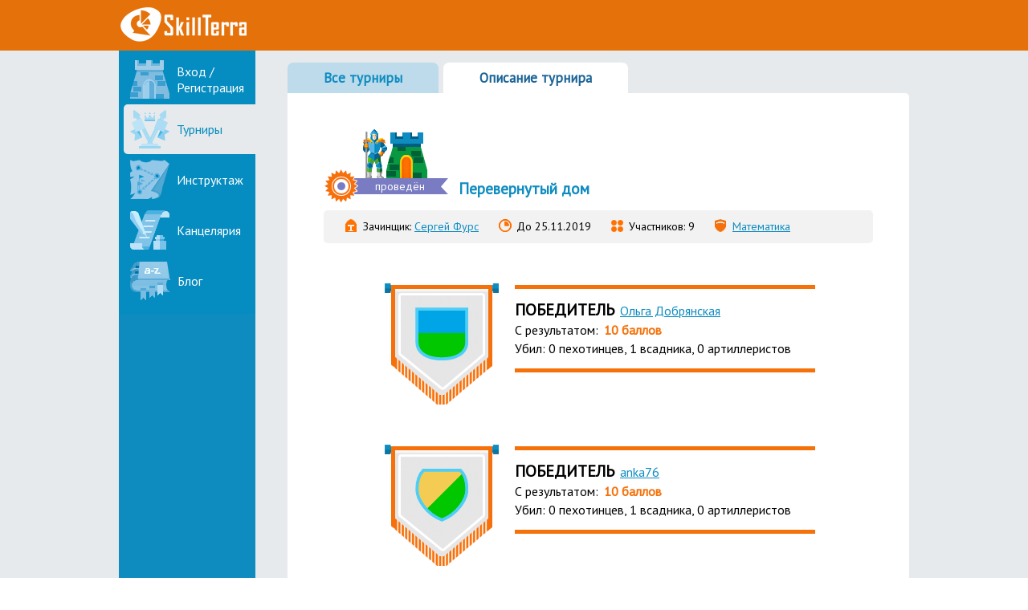

--- FILE ---
content_type: text/html; charset=utf-8
request_url: https://www.skillterra.com/tournament/66
body_size: 2954
content:

<!doctype html>
<html>
    <head>
        <base href="/">
        <meta charset="utf-8">
        <meta http-equiv="x-ua-compatible" content="ie=edge">
        <meta name="description" content="">
        <meta name="keywords" content=""/>
        <meta name="viewport" content="width=device-width, initial-scale=1">
        <link rel="icon" href="/favicon.ico" type="image/x-icon">
        <link href="https://fonts.googleapis.com/css?family=PT+Sans" rel="stylesheet">
        <link rel="stylesheet" type="text/css" href="main.ccda58065382c916615d.css">
        <title>SkillTerra.com - турнир Перевернутый дом</title>
        
<!-- Global site tag (gtag.js) - Google Analytics -->
<script async src="https://www.googletagmanager.com/gtag/js?id=UA-17503279-2"></script>
<script>
  window.dataLayer = window.dataLayer || [];
  function gtag(){dataLayer.push(arguments);}
  gtag('js', new Date());

  gtag('config', 'UA-17503279-2');
</script>
       
    </head>
    <body>
        <div id="app"><div class="SForpoSDClient"><div class="SZoneTournamentInfo SMaket SMaketAuthorized "><div class="Socket "><div data-layoutitemid="38" class="Socket_Block" style="flex-grow:1;flex-shrink:0"><div class="SBlock SBlock_AuthHead"><div class="SBlock_AuthHeadContainer"><div class="SBlock_AuthHead_Hamburger"><div class="SHamburger"><img src="/images/block_main_top/hamburger.png"/></div></div><div class="SBlock_AuthHead_Logo"></div></div></div></div></div><div class="SMaketAuthorized_MainRow"><div class="SMaketAuthorized_Left"><div class="Socket "><div data-layoutitemid="39" class="Socket_Block" style="flex-grow:1;flex-shrink:0"><div class="SBlock_MenuAuth"><div class="SVertMenu"><div class="SVertMenu_Item"><a href="javascript:void(0)"><img class="SVertMenu_Image" src="/images/menu_navigation/tower.png"/><img class="SVertMenu_InactiveImage" src="/images/menu_navigation/tower_inactive.png"/><span>Вход / Регистрация</span></a></div><div class="SVertMenu_Item SVertMenu_Item_Selected"><a href="/tournaments"><img class="SVertMenu_Image" src="/images/menu_navigation/tournament.png"/><img class="SVertMenu_InactiveImage" src="/images/menu_navigation/tournament_inactive.png"/><span>Турниры</span></a></div><div class="SVertMenu_Item"><a href="/instructions"><img class="SVertMenu_Image" src="/images/menu_navigation/map.png"/><img class="SVertMenu_InactiveImage" src="/images/menu_navigation/map_inactive.png"/><span>Инструктаж</span></a></div><div class="SVertMenu_Item"><a href="/chancellery"><img class="SVertMenu_Image" src="/images/menu_navigation/paper.png"/><img class="SVertMenu_InactiveImage" src="/images/menu_navigation/paper_inactive.png"/><span>Канцелярия</span></a></div><div class="SVertMenu_Item"><a href="/blog"><img class="SVertMenu_Image" src="/images/menu_navigation/dictionary.png"/><img class="SVertMenu_InactiveImage" src="/images/menu_navigation/dictionary_inactive.png"/><span>Блог</span></a></div></div></div></div></div></div><div class="SMaketAuthorized_Main"><div class="Socket "><div data-layoutitemid="23" class="Socket_Container Socket_Container_UpToDown" style="flex-grow:1;flex-shrink:0"><div data-layoutitemid="44" class="Socket_Block" style="flex-grow:1;flex-shrink:0"><div class="SBlock SFolderBlock SBlock_TournamentInfo"><div class="SFolders"><div class="SFolder SFolderInactive SFolderActiveRef"><div class="SFolderBackRef" style="width:0px"></div><a href="/tournaments">Все турниры</a></div><div class="SFolder SFolderActive"><div class="SFolderBackRef"><a href="/tournaments"><img src="/images/menu_navigation/folder_back.png"/></a></div><span>Описание турнира</span></div><div class="SFolder SFolderRightPad"></div></div><div class="SFolderBlock_Content SBlock_TournamentInfo_Content"><div class="SBlock_TournamentInfo_HeadInfo"><div class="STournamentInfo"><div class="STournamentInfo_Status"><div class="STournamentStatus" style="background:url(&#x27;images/tournament/status/5_finished.png&#x27;) left top no-repeat"><div>проведён</div></div></div><div class="STournamentInfo_Name">Перевернутый дом</div><div class="STournamentInfo_Marks"><div class="STournamentInfo_Mark STournamentInfo_Mark_Instigator">Зачинщик: <a href="/user/40">Сергей Фурс</a></div><div class="STournamentInfo_Mark STournamentInfo_Mark_EndDate">До <!-- -->25.11.2019</div><div class="STournamentInfo_Mark STournamentInfo_Mark_Participants">Участников: <!-- -->9</div><div class="STournamentInfo_Mark STournamentInfo_Mark_Categorys"><a href="javascript:void(0)">Математика</a> </div></div><div style="clear:both"></div></div><div class="SBlock_TournamentInfo_Winner"><div class="SBlock_TournamentInfo_Winner_Arm"><div class="SArms"><svg xmlns="http://www.w3.org/2000/svg" viewBox="-200 0 9450 9100" style="width:66px;height:66px"><defs><clipPath id="ARM_SHAPE_182907"><path class="fil0 str0" d="M9000 6000c0,2063 -1990,3013 -4445,3013 -2455,0 -4445,-950 -4445,-3013l0 -5877 8890 0 0 5877z"></path></clipPath></defs><rect x="0" y="0" width="9180" height="4545" fill="#00a5e8" stroke="#00a5e8" stroke-width="300" clip-path="url(#ARM_SHAPE_182907)"></rect><rect x="0" y="4545" width="9180" height="4545" fill="#00c700" stroke="#00c700" stroke-width="300" clip-path="url(#ARM_SHAPE_182907)"></rect><path class="fil0 str0" d="M9000 6000c0,2063 -1990,3013 -4445,3013 -2455,0 -4445,-950 -4445,-3013l0 -5877 8890 0 0 5877z"></path></svg></div></div><div class="SBlock_TournamentInfo_Winner_Statistic"><h2>ПОБЕДИТЕЛЬ<a href="/user/205">Ольга Добрянская</a></h2><div>С результатом:<span>10 баллов</span></div><div>Убил: 0 пехотинцев, 1 всадника, 0 артиллеристов</div></div></div><div class="SBlock_TournamentInfo_Winner"><div class="SBlock_TournamentInfo_Winner_Arm"><div class="SArms"><svg xmlns="http://www.w3.org/2000/svg" viewBox="-200 0 9450 9100" style="width:66px;height:66px"><defs><clipPath id="ARM_SHAPE_182908"><path class="fil0 str0" d="M7850 100c634,577 1159,1544 1159,3427 0,1883 -1810,4401 -4364,5401l-81 32 -81 -32c-2555,-1000 -4364,-3518 -4364,-5401 0,-1883 463,-2744 1141,-3427 2667,0 3923,0 6590,0z"></path></clipPath></defs><polygon points="8990,100 100,8990 100,100" fill="#f4cc53" stroke="#f4cc53" stroke-width="300" clip-path="url(#ARM_SHAPE_182908)"></polygon><polygon points="8990,100 8990,8990 100,8990" fill="#00c700" stroke="#00c700" stroke-width="300" clip-path="url(#ARM_SHAPE_182908)"></polygon><path class="fil0 str0" d="M7850 100c634,577 1159,1544 1159,3427 0,1883 -1810,4401 -4364,5401l-81 32 -81 -32c-2555,-1000 -4364,-3518 -4364,-5401 0,-1883 463,-2744 1141,-3427 2667,0 3923,0 6590,0z"></path></svg></div></div><div class="SBlock_TournamentInfo_Winner_Statistic"><h2>ПОБЕДИТЕЛЬ<a href="/user/191">anka76</a></h2><div>С результатом:<span>10 баллов</span></div><div>Убил: 0 пехотинцев, 1 всадника, 0 артиллеристов</div></div></div><div class="SBlock_TournamentInfo_Papers"><div class="SBlock_TournamentInfo_Paper"><img src="/images/tournament/papers/paper_duration.png"/><h2>ДЛИТЕЛЬНОСТЬ</h2><div class="SBlock_TournamentInfo_PreText">Турнир<br/>проходил<br/>в течение</div><h1 style="margin-top:10px">5<br/>дней</h1></div><div class="SBlock_TournamentInfo_Paper"><img src="/images/tournament/papers/paper_trophy.png"/><h2>ТРОФЕЙ</h2><div class="SBlock_TournamentInfo_Trophy SHTMLCode"><p>Возможность участия в следующих проектах зачинщика.</p></div></div><div class="SBlock_TournamentInfo_Paper"><img src="/images/tournament/papers/paper_referees.png"/><h2>СУДЬИ</h2><div class="SBlock_TournamentInfo_PreText" style="margin-top:7px">Турнир судили</div><h1 style="margin-top:40px">2 судьи</h1></div><div class="SBlock_TournamentInfo_Paper"><img src="/images/tournament/papers/paper_defenders.png"/><h2>ЗАЩИТНИКИ</h2><div class="SBlock_TournamentInfo_PreText" style="margin-top:7px"> В турнире участвовали</div><h1 style="margin-top:40px">2 защитника</h1></div></div></div><div class="SBlock_TournamentInfo_Description"><h2>ОПИСАНИЕ ТУРНИРА</h2><div class=" SHTMLCode"><p>Данный турнир (на самом деле -- микротурнир) состоит из двух заданий, первое из которых выполняется в обычной тетрадке в клеточку, а второе в браузере на ноутбуке и имеет своей целью отработать методологию проведения дальнейших &quot;гибридных уроков для первоклассников&quot;.</p></div></div><div class="SBlock_TournamentInfo_Buttons"><input type="button" class="SCompactBlueButton" value="Вернуться"/></div></div></div></div></div></div></div></div><div class="Socket "><div data-layoutitemid="34" class="Socket_Container Socket_Container_UpToDown" style="flex-grow:1;flex-shrink:0"><div data-layoutitemid="30" class="Socket_Block" style="flex-grow:1;flex-shrink:0"><div class="SBlock SBlock_Bottom"><div class="SBlock_Bottom_SocialButtonsContainer"><div class="SBlock_Bottom_Refs"><div class="SBlock_Bottom_RefsLeft"><a href="/page/terms-of-use">Пользовательское соглашение</a></div><div class="SBlock_Bottom_RefsCenter"><a href="/tournament/mailto:heralds@skillterra.com">heralds@skillterra.com</a><a href="/chancellery">Канцелярия</a></div><div class="SBlock_Bottom_RefsRight"><span>© 2019-<!-- -->2026<!-- --> SkillTerra.com</span></div></div></div></div></div><div data-layoutitemid="36" class="Socket_Block" style="flex-grow:1;flex-shrink:0"></div><div data-layoutitemid="55" class="Socket_Block" style="flex-grow:1;flex-shrink:0"></div></div></div></div></div></div>
        <script>window.__INITIAL_DATA__="app_data_from_server"</script>
        <script src="browserClientApp.bundle.ccda58065382c916615d.js"></script>
    </body>
</html>
    

--- FILE ---
content_type: text/css
request_url: https://www.skillterra.com/main.ccda58065382c916615d.css
body_size: 20730
content:
.SHTMLCode p{margin-top:6px;margin-bottom:6px}.SHTMLCode ol,.SHTMLCode ul{margin-top:0;margin-bottom:0}.SHTMLCode p+ul{margin-top:-6px}.SHTMLCode ul+p{margin-top:0}.SMediaPreview audio{width:100%}.SMediaPreview audio:focus{outline:none}.SMediaPreview video{width:100%}.SMediaPreview .video-container{position:relative;padding-bottom:56.25%;padding-top:30px;height:0;overflow:hidden}.SMediaPreview .video-container embed,.SMediaPreview .video-container iframe,.SMediaPreview .video-container object{position:absolute;top:0;left:0;width:100%;height:100%}.SMediaPreview .SMediaPreview_Image,.SMediaPreview .SMediaPreview_SVG{width:100%}.SBlock_Content img.SBlock_Content__Image{max-width:100%}.SBlock_Content table.SBlock_Content__SimpleTable{border-collapse:collapse}.SBlock_Content table.SBlock_Content__SimpleTable td,.SBlock_Content table.SBlock_Content__SimpleTable th{border:1px solid grey;min-width:28px;padding:4px 6px}.SBlock_Content table.SBlock_Content__SimpleTable td p,.SBlock_Content table.SBlock_Content__SimpleTable th p{margin:0}.SBlock_Content table.SBlock_Content__SimpleTable td p+p,.SBlock_Content table.SBlock_Content__SimpleTable th p+p{margin-top:3px}.SSimpleTable_DefTable th{background-color:#deeaf6}.SArms{display:inline-block;position:relative}.SArms svg{shape-rendering:geometricPrecision;text-rendering:geometricPrecision;image-rendering:optimizeQuality;fill-rule:evenodd;clip-rule:evenodd;width:130px;height:130px}@media (max-width:480px){.SArms.SArms_AutoScale svg{width:75px;height:75px}}.SArms .str0{stroke:#4ecef6;stroke-width:550;stroke-linecap:round}.SArms .fil0{fill:none}.SArms .SArms_Numbers div{position:absolute;font-weight:700;font-size:35px}.SFolders{display:flex;text-align:center}.SFolders a,.SFolders span{color:#1a6396;white-space:nowrap}.SFolders a{text-decoration:none}.SFolders .SFolder{flex:0px 0 0;font-size:17px;font-weight:700;padding:8px 45px;background-color:#bddbea;margin-right:6px;border-radius:7px 7px 0 0;display:flex;align-items:center}.SFolders .SFolder .SFolderBackRef{display:none}@media (max-width:768px){.SFolders .SFolder{padding-right:40px;padding-left:10px}.SFolders .SFolder.SFolderInactive{display:none}.SFolders .SFolder .SFolderBackRef{display:inline-block;margin-right:30px;padding-top:5px}}@media (max-width:480px){.SFolders .SFolder{font-size:15px;padding-top:4px;padding-bottom:4px}}.SFolders .SFolder.SFolderInactive:hover{color:#1a6396}.SFolders .SFolder.SFolderInactive:hover.SFolderActiveRef{text-decoration:underline;cursor:pointer}.SFolders .SFolder.SFolderActive{background-color:#fff;cursor:default}.SFolders .SFolder.SFolderRightPad{flex:0px 1 0;margin-right:0;background-color:transparent}.SArmsEditorListItem{padding:5px 3px 1px;border:3px solid transparent;cursor:pointer}.SArmsEditorListItem.SArmsEditorListItem_Selected{border-color:#f5710a;border-radius:5px}.Slide.Slide_Horz{display:inline-block}.SliderOuter{overflow:hidden}.SliderInner.SliderInner_Horz{white-space:nowrap}.SArmsEditorList .SArmsEditorList_Arrow{width:16px;cursor:pointer;display:none}@media (max-width:1280px){.SArmsEditorList .SArmsEditorList_Arrow{display:block}}.SArmsEditorList .SArmsEditorList_Arrow.SArmsEditorList_ArrowLeft{float:left;padding:15px 10px 0 0}.SArmsEditorList .SArmsEditorList_Arrow.SArmsEditorList_ArrowRight{float:right;padding:15px 0 0 10px}.SModalWindow{position:fixed;left:0;top:0;right:0;bottom:0;display:flex;align-items:center;justify-content:center;z-index:50}.SModalWindow.SModalWindow_GrayGlass{background-color:rgba(0,0,0,.67)}.SModalWindow.SModalWindow_TransparentGlass{background-color:transparent}.SModalMessage2Text{border-radius:5px;background-color:rgba(14,140,192,.8);padding:25px 70px;color:#fff;cursor:pointer}.SBlock_Arms{padding:15px 0 23px 40px}@media (max-width:1000px){.SBlock_Arms{padding-left:0}}.SBlock_Arms .SBlock_Arms_Content{padding:43px 40px 40px 46px;background-color:#fff;border-radius:0 5px 5px 5px;overflow:hidden}@media (max-width:1000px){.SBlock_Arms .SBlock_Arms_Content{padding:30px 20px 25px}}@media (max-width:480px){.SBlock_Arms .SBlock_Arms_Content{padding:18px 10px 15px}}.SBlock_Arms .SBlock_Arms_Content .SBlock_Arms_TopText{background:url(/images/remark.png) 0 no-repeat #0e8cc0;min-height:61px;padding:0 20px 0 160px;border-radius:5px;margin-bottom:35px;display:flex;align-items:center}@media (max-width:768px){.SBlock_Arms .SBlock_Arms_Content .SBlock_Arms_TopText{background-image:none;padding:0 15px;text-align:center;margin-bottom:22px}}.SBlock_Arms .SBlock_Arms_Content .SBlock_Arms_TopText div{color:#fff;line-height:1.1;margin:12px 0}.SBlock_Arms .SBlock_Arms_Content .SBlock_Arms_Tower{float:left;width:307px;height:286px;background:url(/images/arms/tower.png) 0 0 no-repeat;text-align:center;box-sizing:border-box;padding-top:84px}@media (max-width:768px){.SBlock_Arms .SBlock_Arms_Content .SBlock_Arms_Tower{background-image:none;width:auto;float:none;padding-top:0;height:auto}}.SBlock_Arms .SBlock_Arms_Content .SBlock_Arms_Lists{float:right;width:622px}@media (max-width:1280px){.SBlock_Arms .SBlock_Arms_Content .SBlock_Arms_Lists{width:358px}}@media (max-width:768px){.SBlock_Arms .SBlock_Arms_Content .SBlock_Arms_Lists{width:auto;float:none;margin-left:0}}@media (max-width:480px){.SBlock_Arms .SBlock_Arms_Content .SBlock_Arms_Lists{width:305px}}.SBlock_Arms .SBlock_Arms_Content .SBlock_Arms_Lists .SBlock_Arms_List{margin-top:5px}@media (max-width:1280px){.SBlock_Arms .SBlock_Arms_Content .SBlock_Arms_Lists .SBlock_Arms_List{width:358px}}@media (max-width:480px){.SBlock_Arms .SBlock_Arms_Content .SBlock_Arms_Lists .SBlock_Arms_List{width:324px}}.SBlock_Arms .SBlock_Arms_Content .SBlock_Arms_Lists .SBlock_Arms_List .SBlock_Arms_ListCaption{float:left;width:70px;font-weight:700;font-size:15px;padding-top:18px}@media (max-width:1280px){.SBlock_Arms .SBlock_Arms_Content .SBlock_Arms_Lists .SBlock_Arms_List .SBlock_Arms_ListCaption{width:60px}}@media (max-width:768px){.SBlock_Arms .SBlock_Arms_Content .SBlock_Arms_Lists .SBlock_Arms_List .SBlock_Arms_ListCaption{float:none;padding-top:0;margin-left:33px}}@media (max-width:480px){.SBlock_Arms .SBlock_Arms_Content .SBlock_Arms_Lists .SBlock_Arms_List .SBlock_Arms_ListCaption{margin-left:0;margin-right:0;text-align:center;width:324px}}.SBlock_Arms .SBlock_Arms_Content .SBlock_Arms_Lists .SBlock_Arms_List .SBlock_Arms_ListItems{display:inline-block;width:520px}@media (max-width:1280px){.SBlock_Arms .SBlock_Arms_Content .SBlock_Arms_Lists .SBlock_Arms_List .SBlock_Arms_ListItems{width:298px}}@media (max-width:768px){.SBlock_Arms .SBlock_Arms_Content .SBlock_Arms_Lists .SBlock_Arms_List .SBlock_Arms_ListItems{width:406px}}@media (max-width:480px){.SBlock_Arms .SBlock_Arms_Content .SBlock_Arms_Lists .SBlock_Arms_List .SBlock_Arms_ListItems{width:324px}}.SBlock_Arms .SBlock_Arms_Content .SBlock_Arms_SaveButton{text-align:right;margin-right:361px}@media (max-width:1280px){.SBlock_Arms .SBlock_Arms_Content .SBlock_Arms_SaveButton{margin-right:87px}}@media (max-width:768px){.SBlock_Arms .SBlock_Arms_Content .SBlock_Arms_SaveButton{margin-right:0;text-align:center}}.SBlock_Arms .SBlock_Arms_Content .SBlock_Arms_SaveButton input{width:185px;margin-top:16px}@media (max-width:768px){.SBlock_Arms .SBlock_Arms_Content .SBlock_Arms_SaveButton input{margin-top:40px;margin-bottom:20px}}.STransparentBlueButton{background:transparent;border-radius:7px;border:2px solid #0e8cc0;font-size:18px;color:#0e8cc0;padding:7px 0;width:208px;box-sizing:border-box;cursor:pointer;transition:background-color .2s}.STransparentBlueButton:focus{outline:none}.STransparentBlueButton:hover{color:#fff;border-color:#fff;background-color:#499e3a}.STransparentBlueButton:disabled{cursor:default;color:#b0b0b0;border:2px solid #b0b0b0;background-color:transparent}.STransparentWhiteButton{background:transparent;border-radius:7px;border:2px solid #fff;font-size:18px;color:#fff;padding:7px 0;width:208px;box-sizing:border-box;cursor:pointer;transition:background-color .3s}.STransparentWhiteButton:focus{outline:none}.STransparentWhiteButton:hover{color:#fff;border-color:#fff;background-color:#499e3a}.SBlueButton{background:#0e8cc0;border-radius:7px;border-style:none;font-size:16px;font-weight:700;color:#fff;padding:16px 0;width:242px;box-sizing:border-box;cursor:pointer;transition:background-color .3s}.SBlueButton:focus{outline:none}.SBlueButton:hover{color:#fff;background-color:#499e3a}.SCompactBlueButton{background:#0e8cc0;border-radius:7px;border-style:none;font-size:16px;color:#fff;padding:10px 0;width:242px;box-sizing:border-box;cursor:pointer;transition:background-color .3s}.SCompactBlueButton:focus{outline:none}.SCompactBlueButton:hover{color:#fff;background-color:#499e3a}.SCompactBlueButton:disabled{cursor:default;color:#b0b0b0;background-color:#e0e0e0}.SCompactRedButton{background:#f5710a;border-radius:7px;border-style:none;font-size:15px;color:#fff;padding:7px 0;width:200px;box-sizing:border-box;cursor:pointer;transition:background-color .3s}.SCompactRedButton:focus{outline:none}.SCompactRedButton:disabled{cursor:default;color:hsla(0,0%,100%,.5)}.SCompactGrayButton{background:#b5b5b5;border-radius:7px;border-style:none;font-size:16px;color:#fff;padding:10px 0;width:242px;box-sizing:border-box;cursor:pointer;transition:background-color .3s}.SCompactGrayButton:focus{outline:none}.SCompactGrayButton:hover{color:#fff;background-color:#499e3a}.SCompactGrayButton:disabled{cursor:default;color:#b0b0b0;background-color:#e0e0e0}.SliderPoint{display:inline-block;width:14px;height:9px;background:url(/images/buttons.png) -30px 0 no-repeat;margin-right:7px;cursor:pointer}.SliderPoint:hover{background-position:-15px 0}.SliderPoint.SliderPoint_Selected{background-position:0 0}.SInput{border-style:none;font-size:16px;padding:10px 5px 8px 17px;border-radius:7px;font-family:sans-serif}.SCheckbox:focus,.SInput:focus{outline:none}.SMaket a{color:#0e8cc0}.SMaket a:hover{color:#5fa551}.SErrorBalloonContainer{padding-bottom:7px}.SErrorBalloon{background-color:#ddd;color:#f60000;border-radius:7px;font-size:15px;padding:7px 0 8px 12px;font-weight:700;position:relative}.SErrorBalloon:after{content:"";position:absolute;left:15px;bottom:-4px;transform:rotate(45deg);display:inline-block;width:10px;height:10px;background-color:#ddd}.SModalGlass{position:fixed;left:0;top:0;width:100%;height:100%;background-color:rgba(0,0,0,.5)}.SForpoSDClient{font-family:PT Sans,sans-serif}.SFolderBlock{padding:15px 0 23px 40px}@media (max-width:1000px){.SFolderBlock{padding-left:0}}.SFolderBlock .SFolderBlock_Content{background-color:#fff;padding:45px 45px 40px;border-radius:0 5px 5px 5px}@media (max-width:1000px){.SFolderBlock .SFolderBlock_Content{padding:30px 20px 45px}}@media (max-width:768px){.SFolderBlock .SFolderBlock_Content{padding:25px 15px 35px}}@media (max-width:480px){.SFolderBlock .SFolderBlock_Content{padding:30px 10px 35px}}.clearfix:after{content:".";visibility:hidden;display:block;height:0;clear:both}.SVertMenu{padding:5px 0 10px 6px;background-color:#058cc0;text-align:left}.SVertMenu .SVertMenu_Item{padding:3px 10px 3px 4px;font-size:12pt;color:#fff}.SVertMenu .SVertMenu_Item.SVertMenu_Item_Selected{background-color:#e7eaec;border-radius:5px 0 0 5px;color:#058cc0}.SVertMenu .SVertMenu_Item .SArms{margin-top:5px;margin-right:5px}.SVertMenu .SVertMenu_Item>a,.SVertMenu .SVertMenu_Item>span{display:flex;align-items:center;color:inherit}.SVertMenu .SVertMenu_Item>a img.SVertMenu_Image,.SVertMenu .SVertMenu_Item>a span.SVertMenu_JSX,.SVertMenu .SVertMenu_Item>span img.SVertMenu_Image,.SVertMenu .SVertMenu_Item>span span.SVertMenu_JSX{display:none}.SVertMenu .SVertMenu_Item>a img.SVertMenu_TitleImage,.SVertMenu .SVertMenu_Item>span img.SVertMenu_TitleImage{vertical-align:-1px;padding:0}.SVertMenu .SVertMenu_Item>a .SVertMenu_TitleText,.SVertMenu .SVertMenu_Item>span .SVertMenu_TitleText{color:#0e8cc0}.SVertMenu .SVertMenu_Item>a img,.SVertMenu .SVertMenu_Item>span img{padding:4px}.SVertMenu .SVertMenu_Item>a span,.SVertMenu .SVertMenu_Item>span span{margin-left:5px}.SVertMenu .SVertMenu_Item:hover>a img,.SVertMenu .SVertMenu_Item:hover>span img{background-color:#e7eaec;border-radius:5px}.SVertMenu .SVertMenu_Item:hover>a img.SVertMenu_Image,.SVertMenu .SVertMenu_Item:hover>span img.SVertMenu_Image{display:inline}.SVertMenu .SVertMenu_Item:hover>a img.SVertMenu_InactiveImage,.SVertMenu .SVertMenu_Item:hover>span img.SVertMenu_InactiveImage{display:none}.SVertMenu .SVertMenu_Item:hover>a span.SVertMenu_JSX,.SVertMenu .SVertMenu_Item:hover>span span.SVertMenu_JSX{display:inline}.SVertMenu .SVertMenu_Item:hover>a span.SVertMenu_InactiveJSX,.SVertMenu .SVertMenu_Item:hover>span span.SVertMenu_InactiveJSX{display:none}.SVertMenu .SVertMenu_Item a{text-decoration:none;color:inherit}.SVertMenu .SVertMenu_Item a:hover{text-decoration:underline;color:inherit}.SVertMenu .SVertMenu_Item.SVertMenu_Item_NoUnderlayer:hover img{background-color:transparent}.SHamburger{height:63px;width:66px;cursor:pointer;text-align:left}.SHamburger.SHamburger_Opened{background-color:#058cc0}@media (max-width:488px){.SHamburger{height:52px}}.SHamburger img{margin:17px 0 0 14px}@media (max-width:488px){.SHamburger img{margin:11px 0 0 14px}}.SDropdownMenu{position:absolute;z-index:100;top:63px;left:0;background-color:#058cc0;text-align:left}@media (max-width:488px){.SDropdownMenu{top:52px}}.SBlock_Main_Top{height:563px;background:url(/images/block_main_top/maintop_10.jpg) top no-repeat,url(/images/block_main_top/maintop_10_fill.png) 0 0 repeat-x;position:relative}@media (max-width:1000px){.SBlock_Main_Top{height:571px;background:url(/images/block_main_top/maintop_7.jpg) center 63px no-repeat,url(/images/block_main_top/maintop_7_fill.png) 0 0 repeat-x}}@media (max-width:768px){.SBlock_Main_Top{height:723px;background:url(/images/block_main_top/maintop_4.jpg) center 63px no-repeat,url(/images/block_main_top/maintop_7_fill.png) 0 0 repeat-x}}@media (max-width:480px){.SBlock_Main_Top{height:561px;background:url(/images/block_main_top/maintop_3.jpg) center 63px no-repeat,url(/images/block_main_top/maintop_3_fill.png) 0 0 repeat-x}}.SBlock_Main_Top .SBlock_Main_Hamburger{display:none}@media (max-width:768px){.SBlock_Main_Top .SBlock_Main_Hamburger{display:inline-block}}.SBlock_Main_Top .SBlock_Main_Top_BannerText{position:absolute;left:-108px;top:210px;font-weight:700;font-size:18pt;margin-left:50%;text-align:center;color:#396386}@media (max-width:1000px){.SBlock_Main_Top .SBlock_Main_Top_BannerText{font-size:16pt;left:-3px;top:253px}}@media (max-width:768px){.SBlock_Main_Top .SBlock_Main_Top_BannerText{left:-122px;top:460px}}@media (max-width:480px){.SBlock_Main_Top .SBlock_Main_Top_BannerText{left:-122px;top:312px}}.SBlock_Main_Top .SBlock_Main_Top_WallText{position:absolute;left:-130px;top:311px;font-size:16pt;margin-left:50%;text-align:center;color:#fff}@media (max-width:1000px){.SBlock_Main_Top .SBlock_Main_Top_WallText{left:-47px;top:347px}}@media (max-width:768px){.SBlock_Main_Top .SBlock_Main_Top_WallText{color:#424242;left:-162px;top:552px}}@media (max-width:480px){.SBlock_Main_Top .SBlock_Main_Top_WallText{font-size:13pt;left:-132px;top:401px}}.SBlock_Main_Top .SBlock_Main_Top_Button{position:absolute;left:-94px;top:381px;font-weight:700;font-size:14pt;margin-left:50%;color:#fff;width:254px;height:63px;text-align:center;line-height:60px;background:url(/images/block_main_top/button.png) 0 0 no-repeat;cursor:pointer}.SBlock_Main_Top .SBlock_Main_Top_Button:hover{background-position:0 -64px}@media (max-width:1000px){.SBlock_Main_Top .SBlock_Main_Top_Button{left:-11px;top:421px}}@media (max-width:768px){.SBlock_Main_Top .SBlock_Main_Top_Button{left:-127px;top:622px}}@media (max-width:480px){.SBlock_Main_Top .SBlock_Main_Top_Button{left:-130px;top:463px}}.SBlock_Main_Top .SBlock_Main_Top_MenuMainHorz{position:absolute;left:-129px;top:24px;font-weight:700;font-size:13pt;margin-left:50%}.SBlock_Main_Top .SBlock_Main_Top_MenuMainHorz a{color:#fff;margin-right:18px;text-decoration:none}.SBlock_Main_Top .SBlock_Main_Top_MenuMainHorz a:hover{color:#ffedb0;text-decoration:underline}@media (max-width:1000px){.SBlock_Main_Top .SBlock_Main_Top_MenuMainHorz{margin-left:0;left:28px;top:20px}}@media (max-width:768px){.SBlock_Main_Top .SBlock_Main_Top_MenuMainHorz{display:none}}.SBlock_Main_Top .SBlock_Main_Top_MenuMainDoor{position:absolute;left:-396px;top:428px;font-weight:700;font-size:13pt;margin-left:50%;width:176px}.SBlock_Main_Top .SBlock_Main_Top_MenuMainDoor a{color:#508bbd;display:block;text-align:center}@media (max-width:1000px){.SBlock_Main_Top .SBlock_Main_Top_MenuMainDoor{left:-292px;top:468px}}@media (max-width:768px){.SBlock_Main_Top .SBlock_Main_Top_MenuMainDoor{display:none}}.SBlock_Main_Top .SBlock_Main_Top_Hamburger{display:none}@media (max-width:768px){.SBlock_Main_Top .SBlock_Main_Top_Hamburger{display:inline-block;height:63px;width:66px}.SBlock_Main_Top .SBlock_Main_Top_Hamburger.SBlock_Main_Top_Hamburger_Opened{background-color:#4f8bbd}}@media (max-width:480px){.SBlock_Main_Top .SBlock_Main_Top_Hamburger{height:52px}}.SBlock_Main_Top .SBlock_Main_Top_Hamburger img{margin:17px 0 0 14px}@media (max-width:480px){.SBlock_Main_Top .SBlock_Main_Top_Hamburger img{margin:11px 0 0 14px}}.SBlock_Main_HowTo{height:719px;background:url(/images/block_main_howto/bottom.png) bottom repeat-x;background-color:#eaeaea}@media (max-width:1000px){.SBlock_Main_HowTo{height:641px}}@media (max-width:768px){.SBlock_Main_HowTo{height:794px}}@media (max-width:480px){.SBlock_Main_HowTo{height:582px;background-image:none}}.SBlock_Main_HowTo .SBlock_Main_HowTo_Button1{margin-top:34px}@media (max-width:768px){.SBlock_Main_HowTo .SBlock_Main_HowTo_Button1{display:none}}.SBlock_Main_HowTo .SBlock_Main_HowTo_Button2{display:none}@media (max-width:768px){.SBlock_Main_HowTo .SBlock_Main_HowTo_Button2{display:block;text-align:center;margin-top:22px}}.SBlock_Main_HowTo .SBlock_Main_HowTo_Center{width:917px;margin:0 auto}@media (max-width:1000px){.SBlock_Main_HowTo .SBlock_Main_HowTo_Center{width:738px}}@media (max-width:768px){.SBlock_Main_HowTo .SBlock_Main_HowTo_Center{width:460px}}@media (max-width:480px){.SBlock_Main_HowTo .SBlock_Main_HowTo_Center{width:300px}}.SBlock_Main_HowTo h2{color:#058cc0;font-size:27px;margin:0;padding:60px 0 31px}@media (max-width:1000px){.SBlock_Main_HowTo h2{text-align:center;padding:44px 0 42px}}@media (max-width:768px){.SBlock_Main_HowTo h2{padding:42px 0 8px}}@media (max-width:480px){.SBlock_Main_HowTo h2{padding:35px 0 12px;font-size:23px}}.SBlock_Main_HowTo .SBlock_Main_HowTo_Content{display:flex}@media (max-width:768px){.SBlock_Main_HowTo .SBlock_Main_HowTo_Content{display:block}}.SBlock_Main_HowTo .SBlock_Main_HowTo_Content .SBlock_Main_HowTo_Folders{flex:0 0 353px}@media (max-width:1000px){.SBlock_Main_HowTo .SBlock_Main_HowTo_Content .SBlock_Main_HowTo_Folders{flex:0 0 227px}}.SBlock_Main_HowTo .SBlock_Main_HowTo_Content .SBlock_Main_HowTo_Folder{overflow:hidden;margin-top:11px;margin-right:15px;padding:8px 0 10px 8px;display:flex;align-items:center;cursor:pointer}@media (max-width:1000px){.SBlock_Main_HowTo .SBlock_Main_HowTo_Content .SBlock_Main_HowTo_Folder{margin-right:5px}}@media (max-width:768px){.SBlock_Main_HowTo .SBlock_Main_HowTo_Content .SBlock_Main_HowTo_Folder{margin-right:0;margin-top:0;padding:9px 0 11px 14px}}@media (max-width:480px){.SBlock_Main_HowTo .SBlock_Main_HowTo_Content .SBlock_Main_HowTo_Folder{padding:10px 0 12px 12px}}.SBlock_Main_HowTo .SBlock_Main_HowTo_Content .SBlock_Main_HowTo_Folder:hover .SBlock_Main_HowTo_FolderNum{color:#058cc0}.SBlock_Main_HowTo .SBlock_Main_HowTo_Content .SBlock_Main_HowTo_Folder:hover .SBlock_Main_HowTo_FolderText{color:#424242}.SBlock_Main_HowTo .SBlock_Main_HowTo_Content .SBlock_Main_HowTo_Folder .SBlock_Main_HowTo_FolderNum{line-height:.8;font-size:73pt;font-weight:700;color:#b5b5b5;flex:0 0 60px}@media (max-width:1000px){.SBlock_Main_HowTo .SBlock_Main_HowTo_Content .SBlock_Main_HowTo_Folder .SBlock_Main_HowTo_FolderNum{font-size:51pt;flex:0 0 39px}}@media (max-width:768px){.SBlock_Main_HowTo .SBlock_Main_HowTo_Content .SBlock_Main_HowTo_Folder .SBlock_Main_HowTo_FolderNum{font-size:30pt;flex:0 0 31px}}@media (max-width:480px){.SBlock_Main_HowTo .SBlock_Main_HowTo_Content .SBlock_Main_HowTo_Folder .SBlock_Main_HowTo_FolderNum{flex:0 0 30px}}.SBlock_Main_HowTo .SBlock_Main_HowTo_Content .SBlock_Main_HowTo_Folder .SBlock_Main_HowTo_FolderText{font-size:16pt;color:#8d8d8d;line-height:1;flex:1 0 10px;margin-right:10px}@media (max-width:1000px){.SBlock_Main_HowTo .SBlock_Main_HowTo_Content .SBlock_Main_HowTo_Folder .SBlock_Main_HowTo_FolderText{font-size:13pt}}.SBlock_Main_HowTo .SBlock_Main_HowTo_Content .SBlock_Main_HowTo_Folder.SBlock_Main_HowTo_Folder_Active{background-color:#fff;border-radius:6px}.SBlock_Main_HowTo .SBlock_Main_HowTo_Content .SBlock_Main_HowTo_Folder.SBlock_Main_HowTo_Folder_Active .SBlock_Main_HowTo_FolderNum{color:#058cc0}.SBlock_Main_HowTo .SBlock_Main_HowTo_Content .SBlock_Main_HowTo_Folder.SBlock_Main_HowTo_Folder_Active .SBlock_Main_HowTo_FolderText{color:#424242}.SBlock_Main_HowTo .SBlock_Main_HowTo_Content .SBlock_Main_HowTo_Image{margin-top:11px}@media (max-width:768px){.SBlock_Main_HowTo .SBlock_Main_HowTo_Content .SBlock_Main_HowTo_Image{margin-top:21px}}@media (max-width:1000px){.SBlock_Main_HowTo .SBlock_Main_HowTo_Content .SBlock_Main_HowTo_Image img{width:510px}}@media (max-width:768px){.SBlock_Main_HowTo .SBlock_Main_HowTo_Content .SBlock_Main_HowTo_Image img{width:460px}}@media (max-width:480px){.SBlock_Main_HowTo .SBlock_Main_HowTo_Content .SBlock_Main_HowTo_Image img{width:300px}}.SBlock_Main_HowTo .SBlock_Main_HowTo_Content .SBlock_Main_HowTo_SliderPoints{text-align:center;line-height:0;padding-top:12px}.SBlock_Main_Possibilitys .SBlock_Main_Possibilitys_Centering{margin:0 auto;width:624px}@media (max-width:768px){.SBlock_Main_Possibilitys .SBlock_Main_Possibilitys_Centering{width:460px}}@media (max-width:480px){.SBlock_Main_Possibilitys .SBlock_Main_Possibilitys_Centering{width:300px}}.SBlock_Main_Possibilitys .SBlock_Main_Possibilitys_Centering h2{text-align:center;color:#058cc0;font-weight:700;font-size:29px;margin:60px 0 38px}@media (max-width:1000px){.SBlock_Main_Possibilitys .SBlock_Main_Possibilitys_Centering h2{margin-top:55px}}@media (max-width:480px){.SBlock_Main_Possibilitys .SBlock_Main_Possibilitys_Centering h2{margin-left:10px;margin-right:10px;font-size:21px;margin-bottom:22px}}.SBlock_Main_Possibilitys .SBlock_Main_Possibilitys_Centering .SBlock_Main_Possibilitys_Possibility{width:308px;display:inline-block;text-align:center;margin:0 1px;vertical-align:top}@media (max-width:768px){.SBlock_Main_Possibilitys .SBlock_Main_Possibilitys_Centering .SBlock_Main_Possibilitys_Possibility{width:224px}}@media (max-width:480px){.SBlock_Main_Possibilitys .SBlock_Main_Possibilitys_Centering .SBlock_Main_Possibilitys_Possibility{width:295px}}.SBlock_Main_Possibilitys .SBlock_Main_Possibilitys_Centering .SBlock_Main_Possibilitys_Possibility h3{color:#f5710a;font-weight:400;font-size:24px;margin:1px 0 2px}@media (max-width:480px){.SBlock_Main_Possibilitys .SBlock_Main_Possibilitys_Centering .SBlock_Main_Possibilitys_Possibility h3{font-size:20px}}.SBlock_Main_Possibilitys .SBlock_Main_Possibilitys_Centering .SBlock_Main_Possibilitys_Possibility div{font-size:18px;color:#404040;height:110px;line-height:1}@media (max-width:768px){.SBlock_Main_Possibilitys .SBlock_Main_Possibilitys_Centering .SBlock_Main_Possibilitys_Possibility div{height:143px}}@media (max-width:480px){.SBlock_Main_Possibilitys .SBlock_Main_Possibilitys_Centering .SBlock_Main_Possibilitys_Possibility div{font-size:16px;margin:0 5px 27px;height:auto}}.SBlock_Main_Possibilitys .SBlock_Main_Possibilitys_Centering .SBlock_Main_Possibilitys_Button{text-align:center;margin:0 0 50px}@media (max-width:480px){.SBlock_Main_Possibilitys .SBlock_Main_Possibilitys_Centering .SBlock_Main_Possibilitys_Button{margin-bottom:42px}}.SFAQs_Library .SFAQs_QuestAns{margin-top:4px}.SFAQs_Library .SFAQs_QuestAns.SFAQs_QuestAns_Opened{border-radius:8px 8px 5px 5px;background-color:#fff;border:1px solid #058cc0}.SFAQs_Library .SFAQs_QuestAns.SFAQs_QuestAns_Opened .SFAQs_Question{background:url(/images/dropdown_opened.png) 11px no-repeat #058cc0}.SFAQs_Library .SFAQs_QuestAns .SFAQs_Question{background:url(/images/dropdown_closed.png) 16px no-repeat #058cc0;color:#fff;border-radius:5px;border:4px solid transparent}.SFAQs_Library .SFAQs_QuestAns .SFAQs_Question .SFAQs_QuestionText{margin-left:47px;padding-left:24px;border-left:1px solid #fff;font-size:18px;padding-top:4px;padding-bottom:4px;cursor:pointer}.SFAQs_Library .SFAQs_QuestAns .SFAQs_Answer{box-sizing:border-box;padding:0 5px 0 17px;height:0;overflow:hidden;transition-duration:.5s}.SFAQs_Library .SFAQs_QuestAns .SFAQs_Answer.SFAQs_Answer_Opened{padding:10px 5px 12px 17px}.SBlock_Main_FAQs{background:url(/images/block_main_faq/skillterra.png) bottom repeat-x #f6eedd;padding-top:61px;padding-bottom:61px}.SBlock_Main_FAQs .SBlock_Main_FAQs_Centering{width:918px;margin:0 auto}@media (max-width:1000px){.SBlock_Main_FAQs .SBlock_Main_FAQs_Centering{width:634px}}@media (max-width:768px){.SBlock_Main_FAQs .SBlock_Main_FAQs_Centering{width:auto;margin:0 30px}}.SBlock_Main_FAQs .SBlock_Main_FAQs_Centering h2{text-align:center;font-size:28px;color:#058cc0;margin:0 0 32px}@media (max-width:480px){.SBlock_Main_FAQs .SBlock_Main_FAQs_Centering h2{font-size:23px}}.SBlock_Main_FAQs .SBlock_Main_FAQs_Centering .SBlock_Main_FAQs_Library{background:url(/images/block_main_faq/book.png) 0 0 no-repeat}@media (max-width:768px){.SBlock_Main_FAQs .SBlock_Main_FAQs_Centering .SBlock_Main_FAQs_Library{background:none}}.SBlock_Main_FAQs .SBlock_Main_FAQs_Centering .SBlock_Main_FAQs_Library .SBlock_Main_FAQs_Questions{margin-left:120px}@media (max-width:768px){.SBlock_Main_FAQs .SBlock_Main_FAQs_Centering .SBlock_Main_FAQs_Library .SBlock_Main_FAQs_Questions{margin-left:0}}.SBlock_Main_FAQs .SBlock_Main_FAQs_Centering .SBlock_Main_FAQs_Button{margin-left:120px;margin-top:42px}@media (max-width:1000px){.SBlock_Main_FAQs .SBlock_Main_FAQs_Centering .SBlock_Main_FAQs_Button{text-align:center;margin-left:0}}.SBlock_Main_Presentation{background:url(/images/block_main_presentation/background.jpg) bottom no-repeat #058cc0;color:#fff;min-height:516px}@media (max-width:768px){.SBlock_Main_Presentation{min-height:377px}}@media (max-width:480px){.SBlock_Main_Presentation{background-image:none}}.SBlock_Main_Presentation .SBlock_Main_Presentation_Centering{width:910px;margin:0 auto;padding-top:35px;padding-bottom:117px}@media (max-width:1000px){.SBlock_Main_Presentation .SBlock_Main_Presentation_Centering{width:732px}}@media (max-width:768px){.SBlock_Main_Presentation .SBlock_Main_Presentation_Centering{width:450px}}@media (max-width:480px){.SBlock_Main_Presentation .SBlock_Main_Presentation_Centering{width:auto;padding-top:24px;padding-bottom:55px;margin:0 10px}}.SBlock_Main_Presentation .SBlock_Main_Presentation_Centering h2{text-align:center;font-size:28px;margin-bottom:37px}@media (max-width:480px){.SBlock_Main_Presentation .SBlock_Main_Presentation_Centering h2{font-size:23px;margin-bottom:24px}}.SBlock_Main_Presentation .SBlock_Main_Presentation_Centering .SBlock_Main_Presentation_Video{margin-right:74px;float:left}@media (max-width:1000px){.SBlock_Main_Presentation .SBlock_Main_Presentation_Centering .SBlock_Main_Presentation_Video{width:312px;margin-right:25px}}@media (max-width:768px){.SBlock_Main_Presentation .SBlock_Main_Presentation_Centering .SBlock_Main_Presentation_Video{width:188px;margin-right:14px}}@media (max-width:480px){.SBlock_Main_Presentation .SBlock_Main_Presentation_Centering .SBlock_Main_Presentation_Video{display:block;margin:0 auto 19px;float:none}}.SBlock_Main_Presentation .SBlock_Main_Presentation_Centering .SBlock_Main_Presentation_Text{font-size:21px;line-height:1;margin-left:337px}@media (max-width:768px){.SBlock_Main_Presentation .SBlock_Main_Presentation_Centering .SBlock_Main_Presentation_Text{font-size:18px;margin-left:202px}}@media (max-width:480px){.SBlock_Main_Presentation .SBlock_Main_Presentation_Centering .SBlock_Main_Presentation_Text{clear:left;margin-left:0;text-align:center}}.SBlock_Main_Presentation .SBlock_Main_Presentation_Centering .SBlock_Main_Presentation_EmailError{overflow:hidden;margin-top:16px;margin-bottom:-21px;margin-left:337px;width:326px;box-sizing:border-box}@media (max-width:768px){.SBlock_Main_Presentation .SBlock_Main_Presentation_Centering .SBlock_Main_Presentation_EmailError{clear:left;margin:20px auto -35px}}@media (max-width:480px){.SBlock_Main_Presentation .SBlock_Main_Presentation_Centering .SBlock_Main_Presentation_EmailError{width:285px}}.SBlock_Main_Presentation .SBlock_Main_Presentation_Centering .SBlock_Main_Presentation_Email{display:block;width:300px;margin-top:21px;margin-bottom:5px;margin-left:467px}@media (max-width:1000px){.SBlock_Main_Presentation .SBlock_Main_Presentation_Centering .SBlock_Main_Presentation_Email{margin-left:339px}}@media (max-width:768px){.SBlock_Main_Presentation .SBlock_Main_Presentation_Centering .SBlock_Main_Presentation_Email{clear:left;margin:35px auto 0}}@media (max-width:480px){.SBlock_Main_Presentation .SBlock_Main_Presentation_Centering .SBlock_Main_Presentation_Email{width:260px}}.SBlock_Main_Presentation .SBlock_Main_Presentation_Centering .SBlock_Main_Presentation_Email.SBlock_Main_Presentation_Email_ErrBorder{border:2px solid red}.SBlock_Main_Presentation .SBlock_Main_Presentation_Centering .SBlock_Main_Presentation_SendButton{margin-left:467px;display:block}@media (max-width:1000px){.SBlock_Main_Presentation .SBlock_Main_Presentation_Centering .SBlock_Main_Presentation_SendButton{margin-left:339px}}@media (max-width:768px){.SBlock_Main_Presentation .SBlock_Main_Presentation_Centering .SBlock_Main_Presentation_SendButton{margin:10px auto 0;display:block}}.SBlock_Main_Presentation .SBlock_Main_Presentation_Centering .SBlock_Main_Presentation_Sending{overflow:hidden;margin-top:20px}@media (max-width:768px){.SBlock_Main_Presentation .SBlock_Main_Presentation_Centering .SBlock_Main_Presentation_Sending{margin-left:204px}}@media (max-width:480px){.SBlock_Main_Presentation .SBlock_Main_Presentation_Centering .SBlock_Main_Presentation_Sending{margin-left:50px}}.SBlock_Main_Presentation .SBlock_Main_Presentation_Centering .SBlock_Main_Presentation_Sending img{float:left}.SBlock_Main_Presentation .SBlock_Main_Presentation_Centering .SBlock_Main_Presentation_Sending div{margin-top:56px}@media (max-width:768px){.SBlock_Main_Presentation .SBlock_Main_Presentation_Centering .SBlock_Main_Presentation_SendOK{margin-left:204px;margin-right:10px}}@media (max-width:480px){.SBlock_Main_Presentation .SBlock_Main_Presentation_Centering .SBlock_Main_Presentation_SendOK{margin-left:10px;text-align:center}}.SBlock_Main_Presentation .SBlock_Main_Presentation_Centering .SBlock_Main_Presentation_SendOK div{margin-top:10px;font-size:21px;line-height:1.1}@media (max-width:768px){.SBlock_Main_Presentation .SBlock_Main_Presentation_Centering .SBlock_Main_Presentation_SendError{margin-left:204px;margin-right:10px}}@media (max-width:480px){.SBlock_Main_Presentation .SBlock_Main_Presentation_Centering .SBlock_Main_Presentation_SendError{margin-left:10px;text-align:center}}.SBlock_Main_Presentation .SBlock_Main_Presentation_Centering .SBlock_Main_Presentation_SendError div{margin-top:10px;font-size:21px;line-height:1.2}.SBlock_Main_Presentation .SBlock_Main_Presentation_Centering .SBlock_Main_Presentation_SendError .SBlock_Main_Presentation_RetryButton{margin-top:30px}.SBlock_Main_BlogRecords{background-color:#eaeaea;padding-bottom:58px}.SBlock_Main_BlogRecords .SBlock_Main_BlogRecords_Centering{margin:0 auto;width:1112px;padding-left:22px}@media (max-width:1160px){.SBlock_Main_BlogRecords .SBlock_Main_BlogRecords_Centering{width:742px}}@media (max-width:784px){.SBlock_Main_BlogRecords .SBlock_Main_BlogRecords_Centering{width:auto;margin:0 148px}}@media (max-width:698px){.SBlock_Main_BlogRecords .SBlock_Main_BlogRecords_Centering{margin:0 100px}}@media (max-width:598px){.SBlock_Main_BlogRecords .SBlock_Main_BlogRecords_Centering{margin:0 50px}}@media (max-width:498px){.SBlock_Main_BlogRecords .SBlock_Main_BlogRecords_Centering{margin:0 20px}}.SBlock_Main_BlogRecords .SBlock_Main_BlogRecords_Centering h2{margin-top:0;color:#058cc0;text-align:center;font-size:29px;padding-top:53px;margin-bottom:35px}.SBlock_Main_BlogRecords .SBlock_Main_BlogRecords_Centering .SBlock_Main_BlogRecords_Record{box-sizing:border-box;display:inline-block;width:348px;height:191px;vertical-align:top;background:url(/images/block_main_lastblogrecords/bullet.png) 32px 15px no-repeat,url(/images/block_main_lastblogrecords/leftband.png) -39px top repeat-y #fff;margin-bottom:22px;margin-right:22px;overflow:hidden;transition:background-color .2s}.SBlock_Main_BlogRecords .SBlock_Main_BlogRecords_Centering .SBlock_Main_BlogRecords_Record:hover{background-color:#d6d6d6;cursor:pointer}.SBlock_Main_BlogRecords .SBlock_Main_BlogRecords_Centering .SBlock_Main_BlogRecords_Record:hover h3{color:#000}@media (max-width:784px){.SBlock_Main_BlogRecords .SBlock_Main_BlogRecords_Centering .SBlock_Main_BlogRecords_Record{width:auto;height:auto;padding-bottom:15px}}@media (max-width:598px){.SBlock_Main_BlogRecords .SBlock_Main_BlogRecords_Centering .SBlock_Main_BlogRecords_Record{background:url(/images/block_main_lastblogrecords/bullet.png) 17px 15px no-repeat,url(/images/block_main_lastblogrecords/leftband.png) -54px top repeat-y #fff}}.SBlock_Main_BlogRecords .SBlock_Main_BlogRecords_Centering .SBlock_Main_BlogRecords_Record h3{color:#058cc0;font-size:18px;margin:20px 15px 7px 77px}@media (max-width:598px){.SBlock_Main_BlogRecords .SBlock_Main_BlogRecords_Centering .SBlock_Main_BlogRecords_Record h3{margin-left:62px}}.SBlock_Main_BlogRecords .SBlock_Main_BlogRecords_Centering .SBlock_Main_BlogRecords_Record .SBlock_Main_BlogRecords_Anons{color:#404040;font-size:15px;margin-left:77px;margin-right:15px;line-height:1.2}@media (max-width:598px){.SBlock_Main_BlogRecords .SBlock_Main_BlogRecords_Centering .SBlock_Main_BlogRecords_Record .SBlock_Main_BlogRecords_Anons{margin-left:62px}}.SBlock_Main_BlogRecords .SBlock_Main_BlogRecords_Centering .SBlock_Main_BlogRecords_GoButton{display:block;margin:21px auto 0}.SBlock_Bottom{background-color:#d6d6d6}.SBlock_Bottom .SBlock_Bottom_SocialButtonsContainer{text-align:center;padding-top:34px;max-width:1280px;margin:0 auto}.SBlock_Bottom .SBlock_Bottom_SocialButtonsContainer .SBlock_Bottom_SocialButtons{display:inline-block}.SBlock_Bottom .SBlock_Bottom_SocialButtonsContainer .SBlock_Bottom_SocialButtons span{vertical-align:17px;margin-right:13px}@media (max-width:480px){.SBlock_Bottom .SBlock_Bottom_SocialButtonsContainer .SBlock_Bottom_SocialButtons span{display:block;margin-right:0;margin-bottom:10px}}.SBlock_Bottom .SBlock_Bottom_SocialButtonsContainer .SBlock_Bottom_SocialButtons img{margin-right:6px;cursor:pointer;background-position:0 0;background-repeat:no-repeat}.SBlock_Bottom .SBlock_Bottom_SocialButtonsContainer .SBlock_Bottom_SocialButtons img:hover{background-position:0 -45px}.SBlock_Bottom .SBlock_Bottom_Refs{overflow:hidden;padding-bottom:24px}@media (max-width:1000px){.SBlock_Bottom .SBlock_Bottom_Refs{padding-top:21px;padding-bottom:19px}}.SBlock_Bottom .SBlock_Bottom_Refs .SBlock_Bottom_RefsLeft{box-sizing:border-box;float:left;text-align:left;width:40%;padding-left:85px}@media (max-width:1000px){.SBlock_Bottom .SBlock_Bottom_Refs .SBlock_Bottom_RefsLeft{padding-left:100px;width:70%}}@media (max-width:768px){.SBlock_Bottom .SBlock_Bottom_Refs .SBlock_Bottom_RefsLeft{width:60%}}@media (max-width:650px){.SBlock_Bottom .SBlock_Bottom_Refs .SBlock_Bottom_RefsLeft{padding-left:30px}}@media (max-width:480px){.SBlock_Bottom .SBlock_Bottom_Refs .SBlock_Bottom_RefsLeft{padding-left:0;width:auto;float:none;text-align:center}}.SBlock_Bottom .SBlock_Bottom_Refs .SBlock_Bottom_RefsCenter{box-sizing:border-box;float:left;text-align:center;width:20%}@media (max-width:1000px){.SBlock_Bottom .SBlock_Bottom_Refs .SBlock_Bottom_RefsCenter{text-align:left;width:30%}}@media (max-width:768px){.SBlock_Bottom .SBlock_Bottom_Refs .SBlock_Bottom_RefsCenter{width:40%}}@media (max-width:480px){.SBlock_Bottom .SBlock_Bottom_Refs .SBlock_Bottom_RefsCenter{width:auto;float:none;text-align:center;padding-top:15px}}.SBlock_Bottom .SBlock_Bottom_Refs .SBlock_Bottom_RefsRight{box-sizing:border-box;float:left;text-align:right;width:40%;padding-right:93px}@media (max-width:1000px){.SBlock_Bottom .SBlock_Bottom_Refs .SBlock_Bottom_RefsRight{text-align:left;width:30%;padding-right:0;margin-left:70%}}@media (max-width:768px){.SBlock_Bottom .SBlock_Bottom_Refs .SBlock_Bottom_RefsRight{width:40%;margin-left:60%}}@media (max-width:480px){.SBlock_Bottom .SBlock_Bottom_Refs .SBlock_Bottom_RefsRight{width:auto;float:none;text-align:center;margin-left:0;padding-right:0}}.SBlock_Bottom .SBlock_Bottom_Refs a,.SBlock_Bottom .SBlock_Bottom_Refs span{display:block}.DayPicker{display:inline-block;font-size:1rem}.DayPicker-wrapper{position:relative;flex-direction:row;padding-bottom:1em;-webkit-user-select:none;-moz-user-select:none;-ms-user-select:none;user-select:none}.DayPicker-Months{display:flex;flex-wrap:wrap;justify-content:center}.DayPicker-Month{display:table;margin:1em 1em 0;border-spacing:0;border-collapse:collapse;-webkit-user-select:none;-moz-user-select:none;-ms-user-select:none;user-select:none}.DayPicker-NavButton{position:absolute;top:1em;right:1.5em;left:auto;display:inline-block;margin-top:2px;width:1.25em;height:1.25em;background-position:50%;background-size:50%;background-repeat:no-repeat;color:#8b9898;cursor:pointer}.DayPicker-NavButton:hover{opacity:.8}.DayPicker-NavButton--prev{margin-right:1.5em;background-image:url("[data-uri]")}.DayPicker-NavButton--next{background-image:url("[data-uri]")}.DayPicker-NavButton--interactionDisabled{display:none}.DayPicker-Caption{display:table-caption;margin-bottom:.5em;padding:0 .5em;text-align:left}.DayPicker-Caption>div{font-weight:500;font-size:1.15em}.DayPicker-Weekdays{display:table-header-group;margin-top:1em}.DayPicker-WeekdaysRow{display:table-row}.DayPicker-Weekday{display:table-cell;padding:.5em;color:#8b9898;text-align:center;font-size:.875em}.DayPicker-Weekday abbr[title]{border-bottom:none;text-decoration:none}.DayPicker-Body{display:table-row-group}.DayPicker-Week{display:table-row}.DayPicker-Day{border-radius:50%;text-align:center}.DayPicker-Day,.DayPicker-WeekNumber{display:table-cell;padding:.5em;vertical-align:middle;cursor:pointer}.DayPicker-WeekNumber{min-width:1em;border-right:1px solid #eaecec;color:#8b9898;text-align:right;font-size:.75em}.DayPicker--interactionDisabled .DayPicker-Day{cursor:default}.DayPicker-Footer{padding-top:.5em}.DayPicker-TodayButton{border:none;background-color:transparent;background-image:none;box-shadow:none;color:#4a90e2;font-size:.875em;cursor:pointer}.DayPicker-Day--today{color:#d0021b;font-weight:700}.DayPicker-Day--outside{color:#8b9898;cursor:default}.DayPicker-Day--disabled{color:#dce0e0;cursor:default}.DayPicker-Day--sunday{background-color:#f7f8f8}.DayPicker-Day--sunday:not(.DayPicker-Day--today){color:#dce0e0}.DayPicker-Day--selected:not(.DayPicker-Day--disabled):not(.DayPicker-Day--outside){position:relative;background-color:#4a90e2;color:#f0f8ff}.DayPicker-Day--selected:not(.DayPicker-Day--disabled):not(.DayPicker-Day--outside):hover{background-color:#51a0fa}.DayPicker:not(.DayPicker--interactionDisabled) .DayPicker-Day:not(.DayPicker-Day--disabled):not(.DayPicker-Day--selected):not(.DayPicker-Day--outside):hover{background-color:#f0f8ff}.DayPickerInput{display:inline-block}.DayPickerInput-OverlayWrapper{position:relative}.DayPickerInput-Overlay{position:absolute;left:0;z-index:1;background:#fff;box-shadow:0 2px 5px rgba(0,0,0,.15)}.SCategorysCloud{font-size:14px;position:relative;line-height:2}.SCategorysCloud .SCategorysCloud_Placeholder{position:absolute;pointer-events:none;color:#8e8e8e}.SCategorysCloud .SCategorysCloud_Category{background-color:#0e8cc0;border-radius:5px;color:#fff;margin-right:5px;padding:2px 7px;white-space:nowrap}.SCategorysCloud .SCategorysCloud_Category span{font-size:19px;margin-left:5px;line-height:1;vertical-align:-2px;cursor:pointer}.SCategorysCloud .SCategorysCloud_CurrentSearch{border-style:none}.SCategorysCloud .SCategorysCloud_CurrentSearch:focus{outline:none}.SCategorysCloud .SCategorysCloud_Suggests{font-size:14px;border:2px solid #dadada;border-radius:7px;padding:4px 10px;color:#8e8e8e;background-color:#fff;box-sizing:border-box;margin-top:5px;max-height:100px;overflow-y:auto}.SCategorysCloud .SCategorysCloud_Suggests div{cursor:pointer}.SCategorysCloud .SCategorysCloud_Suggests div:hover{background-color:#eee}.SBlock_RegistrAuth{position:absolute;top:100px;width:527px;left:calc(50% - 263.5px)}@media (max-width:768px){.SBlock_RegistrAuth{width:440px;left:calc(50% - 220px)}}@media (max-width:480px){.SBlock_RegistrAuth{width:300px;left:calc(50% - 150px)}}.SBlock_RegistrAuth .SBlock_RegistrAuth_Folders{position:relative}.SBlock_RegistrAuth .SBlock_RegistrAuth_Folders .SBlock_RegistrAuth_Folder{display:inline-block;font-size:17px;font-weight:700;color:#1a6396;padding:8px 45px;background-color:#9ac1d6;margin-right:6px;border-radius:7px 7px 0 0;cursor:pointer}@media (max-width:480px){.SBlock_RegistrAuth .SBlock_RegistrAuth_Folders .SBlock_RegistrAuth_Folder{padding-left:25px;padding-right:25px}}.SBlock_RegistrAuth .SBlock_RegistrAuth_Folders .SBlock_RegistrAuth_Folder.SBlock_RegistrAuth_Folder_Active{background-color:#e4eff7;cursor:default}.SBlock_RegistrAuth .SBlock_RegistrAuth_Folders .SBlock_RegistrAuth_CloseButton{position:absolute;right:-10px;bottom:-20px;border-radius:50%;background-color:#f5710a;width:30px;height:30px;line-height:28px;color:#fff;text-align:center;font-size:30px;cursor:pointer}@media (max-width:480px){.SBlock_RegistrAuth .SBlock_RegistrAuth_Folders .SBlock_RegistrAuth_CloseButton{top:-40px;right:0}}.SBlock_RegistrAuth .SInput{border:2px solid #dadada;font-size:15px;width:260px;box-sizing:border-box;padding-left:10px;padding-right:20px}@media (max-width:768px){.SBlock_RegistrAuth .SBlock_RegistrAuth_RegistrForm .SInput{width:230px}}@media (max-width:480px){.SBlock_RegistrAuth .SBlock_RegistrAuth_RegistrForm .SInput{width:270px}}.SBlock_RegistrAuth .SBlock_RegistrAuth_Checkbox{margin-left:16px}.SBlock_RegistrAuth .DayPickerInput input{font-size:15px;border:2px solid #dadada;border-radius:7px;padding:10px 20px 8px 10px;width:260px;box-sizing:border-box;background:url(/images/calendar.png) 228px no-repeat #fff}.SBlock_RegistrAuth .DayPickerInput input:focus{outline:none}.SBlock_RegistrAuth .SInput_Short{box-sizing:border-box;width:170px}.SBlock_RegistrAuth .SBlock_RegistrAuth_CheckboxLabel{font-size:14px;vertical-align:2px;margin-left:3px}.SBlock_RegistrAuth .SBlock_RegistrAuth_AgreeCheckbox{margin-left:0;margin-right:8px}.SBlock_RegistrAuth .SBlock_RegistrAuth_Visible{display:inline-block}@media (max-width:480px){.SBlock_RegistrAuth .SBlock_RegistrAuth_Visible{display:block;text-align:right;margin-right:9px}}.SBlock_RegistrAuth .SBlock_RegistrAuth_Field_Required{color:red;margin-left:-20px;font-size:25px;vertical-align:-7px;line-height:1;margin-right:11px}.SBlock_RegistrAuth .SBlock_RegistrAuth_Field_Comment_Narrow{display:none}@media (max-width:480px){.SBlock_RegistrAuth .SBlock_RegistrAuth_Field_Comment_Narrow{display:inline-block;font-size:14px;vertical-align:top;margin-top:3px;line-height:1}}.SBlock_RegistrAuth .SBlock_RegistrAuth_Field_Comment_Wide{display:inline-block;width:160px;margin-left:15px;font-size:14px;vertical-align:4px;margin-top:3px;line-height:1}@media (max-width:480px){.SBlock_RegistrAuth .SBlock_RegistrAuth_Field_Comment_Wide{display:none}}.SBlock_RegistrAuth .SBlock_RegistrAuth_Errors{font-size:16px;border:2px solid red;border-radius:7px;padding:7px 10px;color:#8e8e8e;background-color:#fff;box-sizing:border-box}.SBlock_RegistrAuth .SBlock_RegistrAuth_RegistrForm .SBlock_RegistrAuth_Errors{overflow:hidden}.SBlock_RegistrAuth .SBlock_RegistrAuth_TopLabel{padding-bottom:2px}.SBlock_RegistrAuth .SBlock_RegistrAuth_RegistrForm{padding:32px 45px 82px;background:url(/images/block_registrauth/bottom.png) bottom repeat-x #e4eff7;border-radius:0 0 7px 7px}@media (max-width:768px){.SBlock_RegistrAuth .SBlock_RegistrAuth_RegistrForm{padding-left:16px;padding-right:16px}}.SBlock_RegistrAuth .SBlock_RegistrAuth_RegistrForm .SBlock_RegistrAuth_Social{margin-bottom:20px;text-align:center}.SBlock_RegistrAuth .SBlock_RegistrAuth_RegistrForm .SBlock_RegistrAuth_Social span{margin-right:15px}@media (max-width:768px){.SBlock_RegistrAuth .SBlock_RegistrAuth_RegistrForm .SBlock_RegistrAuth_Social span{display:block;margin-bottom:5px;margin-right:0}}.SBlock_RegistrAuth .SBlock_RegistrAuth_RegistrForm .SBlock_RegistrAuth_Social img{cursor:pointer;vertical-align:-22px;margin-left:7px}.SBlock_RegistrAuth .SBlock_RegistrAuth_RegistrForm .SBlock_RegistrAuth_CategorysContainer{font-size:16px;border:2px solid #dadada;border-radius:7px;padding:7px 10px;color:#8e8e8e;background-color:#fff;box-sizing:border-box}.SBlock_RegistrAuth .SBlock_RegistrAuth_RegistrForm .SCategorysCloud_Suggests{width:415px}@media (max-width:768px){.SBlock_RegistrAuth .SBlock_RegistrAuth_RegistrForm .SCategorysCloud_Suggests{width:384px}}@media (max-width:480px){.SBlock_RegistrAuth .SBlock_RegistrAuth_RegistrForm .SCategorysCloud_Suggests{width:243px}}@media (max-width:480px){.SBlock_RegistrAuth .SBlock_RegistrAuth_RegistrForm .SBlock_RegistrAuth_Field{text-align:center}}.SBlock_RegistrAuth .SBlock_RegistrAuth_RegistrSocContainer{float:right;width:155px;text-align:center;background-color:#fff;border-radius:7px;padding-bottom:20px;margin-left:22px}@media (max-width:480px){.SBlock_RegistrAuth .SBlock_RegistrAuth_RegistrSocContainer{float:none;width:auto;padding-bottom:10px;margin-bottom:22px}}.SBlock_RegistrAuth .SBlock_RegistrAuth_RegistrSocContainer .SBlock_RegistrAuth_RegistrSocHead{background-color:#f5710a;color:#fff;border-radius:7px 7px 0 0;padding:12px 15px 8px;margin-bottom:15px}@media (max-width:768px){.SBlock_RegistrAuth .SBlock_RegistrAuth_RegistrSocContainer .SBlock_RegistrAuth_RegistrSocHead{margin-bottom:7px}}.SBlock_RegistrAuth .SBlock_RegistrAuth_RegistrSocContainer img{display:inline-block;margin:10px 3px 0}.SBlock_RegistrAuth .SBlock_RegistrAuth_ForgetPassword{margin-top:10px}@media (max-width:480px){.SBlock_RegistrAuth .SBlock_RegistrAuth_ForgetPassword{text-align:center}}.SBlock_RegistrAuth .SBlock_RegistrAuth_Divider{clear:both;padding-top:24px}@media (max-width:768px){.SBlock_RegistrAuth .SBlock_RegistrAuth_Divider img{width:100%}}.SBlock_RegistrAuth .SBlock_RegistrAuth_ToRegistration{text-align:center;margin-top:5px}.SNew{border:2px solid #0e8cc0;border-radius:10px;margin-bottom:10px}.SNew_Uni{clear:left;padding:0 20px 7px 0;display:flex}@media (max-width:480px){.SNew_Uni{display:block}}.SNew_Uni .SNew_Uni_Logo{flex:115px 0 0;margin-right:8px;margin-bottom:8px}@media (max-width:480px){.SNew_Uni .SNew_Uni_Logo{float:left;width:70px;margin-top:-11px}}.SNew_Uni .SNew_Uni_Logo .SNew_Uni_Logo_Banner{height:44px;background-repeat:no-repeat;color:#fff;font-size:14px;line-height:38px;text-align:center;padding-right:8px;white-space:nowrap}@media (max-width:480px){.SNew_Uni .SNew_Uni_Logo .SNew_Uni_Logo_Banner{font-size:9px;line-height:41px;height:33px}}.SNew_Uni .SNew_Uni_Logo .SNew_Uni_Logo_Banner.SNew_Uni_Logo_Banner_0{height:0}.SNew_Uni .SNew_Uni_Logo .SNew_Uni_Logo_Banner.SNew_Uni_Logo_Banner_1{background-image:url(/images/news/banner_1.png);background-position:left 10px}@media (max-width:480px){.SNew_Uni .SNew_Uni_Logo .SNew_Uni_Logo_Banner.SNew_Uni_Logo_Banner_1{background-image:url(/images/news/banner_sm_1.png);background-position:6px 16px;padding-right:4px;padding-left:6px}}.SNew_Uni .SNew_Uni_Logo .SNew_Uni_Logo_Banner.SNew_Uni_Logo_Banner_2{background-image:url(/images/news/banner_2.png);padding-left:20px}@media (max-width:480px){.SNew_Uni .SNew_Uni_Logo .SNew_Uni_Logo_Banner.SNew_Uni_Logo_Banner_2{background-image:url(/images/news/banner_sm_2.png);background-position:left 10px;padding-right:10px;padding-left:10px}}.SNew_Uni .SNew_Uni_Logo .SNew_Uni_Logo_Banner.SNew_Uni_Logo_Banner_3{background-image:url(/images/news/banner_3.png);background-position:0 100%;padding-left:46px}@media (max-width:480px){.SNew_Uni .SNew_Uni_Logo .SNew_Uni_Logo_Banner.SNew_Uni_Logo_Banner_3{background-image:url(/images/news/banner_sm_3.png);background-position:left 13px;padding-left:26px;padding-right:10px}}.SNew_Uni .SNew_Uni_Logo .SNew_Uni_Logo_Banner.SNew_Uni_Logo_Banner_4{background-image:url(/images/news/banner_4.png);background-position:left 10px}@media (max-width:480px){.SNew_Uni .SNew_Uni_Logo .SNew_Uni_Logo_Banner.SNew_Uni_Logo_Banner_4{background-image:url(/images/news/banner_sm_4.png);background-position:6px 16px;padding-left:6px;padding-right:5px}}.SNew_Uni .SNew_Uni_Logo .SNew_Uni_Logo_Banner.SNew_Uni_Logo_Banner_5{background-image:url(/images/news/banner_5.png);padding-left:20px}@media (max-width:480px){.SNew_Uni .SNew_Uni_Logo .SNew_Uni_Logo_Banner.SNew_Uni_Logo_Banner_5{background-image:url(/images/news/banner_sm_5.png);background-position:left 10px;padding-left:10px;padding-right:12px}}.SNew_Uni .SNew_Uni_Logo .SNew_Uni_Logo_Banner.SNew_Uni_Logo_Banner_6{background-image:url(/images/news/banner_6.png);background-position:left 10px}@media (max-width:480px){.SNew_Uni .SNew_Uni_Logo .SNew_Uni_Logo_Banner.SNew_Uni_Logo_Banner_6{background-image:url(/images/news/banner_sm_6.png);background-position:6px 16px;padding-left:6px;padding-right:8px}}.SNew_Uni .SNew_Uni_Logo .SNew_Uni_Logo_Image{background-position:top;background-repeat:no-repeat;color:#2895c6;font-weight:700;font-size:14px;text-align:center}@media (max-width:480px){.SNew_Uni .SNew_Uni_Logo .SNew_Uni_Logo_Image{font-size:10px}}.SNew_Uni .SNew_Uni_Logo .SNew_Uni_Logo_Image.SNew_Uni_Logo_Image_1{background-image:url(/images/news/logo_1.png);height:78px;margin-top:21px}@media (max-width:480px){.SNew_Uni .SNew_Uni_Logo .SNew_Uni_Logo_Image.SNew_Uni_Logo_Image_1{background-image:url(/images/news/logo_sm_1.png);height:57px;margin-top:16px}}.SNew_Uni .SNew_Uni_Logo .SNew_Uni_Logo_Image.SNew_Uni_Logo_Image_2{background-image:url(/images/news/logo_2.png);height:97px;margin-top:22px}@media (max-width:480px){.SNew_Uni .SNew_Uni_Logo .SNew_Uni_Logo_Image.SNew_Uni_Logo_Image_2{background-image:url(/images/news/logo_sm_2.png);height:59px;margin-top:15px}}.SNew_Uni .SNew_Uni_Logo .SNew_Uni_Logo_Image.SNew_Uni_Logo_Image_3{background-image:url(/images/news/logo_3.png);height:99px;margin-top:22px}@media (max-width:480px){.SNew_Uni .SNew_Uni_Logo .SNew_Uni_Logo_Image.SNew_Uni_Logo_Image_3{background-image:url(/images/news/logo_sm_3.png);height:57px;margin-top:15px}}.SNew_Uni .SNew_Uni_Logo .SNew_Uni_Logo_Image.SNew_Uni_Logo_Image_4{background-image:url(/images/news/logo_4.png);height:77px;margin-top:2px}@media (max-width:480px){.SNew_Uni .SNew_Uni_Logo .SNew_Uni_Logo_Image.SNew_Uni_Logo_Image_4{background-image:url(/images/news/logo_sm_4.png);height:42px;margin-top:2px}}.SNew_Uni .SNew_Uni_Logo .SNew_Uni_Logo_Image.SNew_Uni_Logo_Image_5{background-image:url(/images/news/logo_5.png);margin-top:2px;padding-top:62px}@media (max-width:480px){.SNew_Uni .SNew_Uni_Logo .SNew_Uni_Logo_Image.SNew_Uni_Logo_Image_5{background-image:url(/images/news/logo_sm_5.png);padding-top:34px}}.SNew_Uni .SNew_Uni_Logo .SNew_Uni_Logo_Image.SNew_Uni_Logo_Image_6{background-image:url(/images/news/logo_6.png);height:93px;margin-top:10px}@media (max-width:480px){.SNew_Uni .SNew_Uni_Logo .SNew_Uni_Logo_Image.SNew_Uni_Logo_Image_6{background-image:url(/images/news/logo_sm_6.png);height:53px}}.SNew_Uni .SNew_Uni_Logo .SNew_Uni_Logo_Image.SNew_Uni_Logo_Image_7{background-image:url(/images/news/logo_7.png);margin-top:2px;padding-top:59px}@media (max-width:480px){.SNew_Uni .SNew_Uni_Logo .SNew_Uni_Logo_Image.SNew_Uni_Logo_Image_7{background-image:url(/images/news/logo_sm_7.png);padding-top:32px}}.SNew_Uni .SNew_Uni_Logo .SNew_Uni_Logo_Image.SNew_Uni_Logo_Image_8{background-image:url(/images/news/logo_8.png);height:95px;margin-top:22px}@media (max-width:480px){.SNew_Uni .SNew_Uni_Logo .SNew_Uni_Logo_Image.SNew_Uni_Logo_Image_8{background-image:url(/images/news/logo_sm_8.png);height:58px;margin-top:18px}}.SNew_Uni .SNew_Uni_Logo .SNew_Uni_Logo_Image.SNew_Uni_Logo_Image_9{background-image:url(/images/news/logo_9.png);height:80px;margin-top:2px}@media (max-width:480px){.SNew_Uni .SNew_Uni_Logo .SNew_Uni_Logo_Image.SNew_Uni_Logo_Image_9{background-image:url(/images/news/logo_sm_9.png)}}.SNew_Uni .SNew_Uni_Logo .SNew_Uni_Logo_Image.SNew_Uni_Logo_Image_10{background-image:url(/images/news/logo_10.png);height:80px;margin-top:2px}@media (max-width:480px){.SNew_Uni .SNew_Uni_Logo .SNew_Uni_Logo_Image.SNew_Uni_Logo_Image_10{background-image:url(/images/news/logo_sm_10.png);height:49px;margin-top:2px}}.SNew_Uni .SNew_Uni_Logo .SNew_Uni_Logo_Image.SNew_Uni_Logo_Image_11{background-image:url(/images/news/logo_11.png);height:83px;margin-top:2px}@media (max-width:480px){.SNew_Uni .SNew_Uni_Logo .SNew_Uni_Logo_Image.SNew_Uni_Logo_Image_11{background-image:url(/images/news/logo_sm_11.png);height:52px;margin-top:2px}}.SNew_Uni .SNew_Uni_Content{flex:100px 1 0;display:flex;flex-direction:column}@media (max-width:480px){.SNew_Uni .SNew_Uni_Content{display:block;padding-left:8px}}.SNew_Uni .SNew_Uni_Content .SNew_Uni_Top{flex:30px 1 0}.SNew_Uni .SNew_Uni_Content .SNew_Uni_Top .SNew_Uni_Header{font-size:15px;margin-top:9px}.SNew_Uni .SNew_Uni_Content .SNew_Uni_Top .SNew_Uni_Header h5{color:#f5700b;font-weight:700;font-size:15px;margin:3px 0 0}.SNew_Uni .SNew_Uni_Content .SNew_Uni_Top .SNew_Uni_Header a{font-weight:700}.SNew_Uni .SNew_Uni_Content .SNew_Uni_Top .SNew_Uni_Header2{font-size:15px}.SNew_Uni .SNew_Uni_Content .SNew_Uni_Top .SNew_Uni_Date{font-size:11px;color:#717171;margin-top:5px}.SNew_Uni .SNew_Uni_Content .SNew_Uni_Top .SNew_Uni_Text{font-size:14px;margin-top:2px}.SNew_Uni .SNew_Uni_Content .SNew_Uni_Bottom{overflow:hidden;border-top:1px solid #dadada;margin-top:5px}.SNew_Uni .SNew_Uni_Content .SNew_Uni_Bottom .SNew_Uni_Bottom_Left{font-size:14px;margin-top:5px;float:left}.SNew_Uni .SNew_Uni_Content .SNew_Uni_Bottom .SNew_Uni_Bottom_Left .SNew_Uni_Bottom_Item{margin-right:20px;display:inline-block}.SNew_Uni .SNew_Uni_Content .SNew_Uni_Bottom .SNew_Uni_Bottom_Left .SNew_Uni_Bottom_Item img{margin-right:7px}.SNew_Uni .SNew_Uni_Content .SNew_Uni_Bottom .SNew_Uni_Bottom_Left .SNew_Uni_Bottom_Item img.SNew_Uni_Bottom_MarkInstigator{vertical-align:-1px}.SNew_Uni .SNew_Uni_Content .SNew_Uni_Bottom .SNew_Uni_Bottom_Left .SNew_Uni_Bottom_Item img.SNew_Uni_Bottom_MarkComments,.SNew_Uni .SNew_Uni_Content .SNew_Uni_Bottom .SNew_Uni_Bottom_Left .SNew_Uni_Bottom_Item img.SNew_Uni_Bottom_MarkRef,.SNew_Uni .SNew_Uni_Content .SNew_Uni_Bottom .SNew_Uni_Bottom_Left .SNew_Uni_Bottom_Item img.SNew_Uni_Bottom_MarkVacancys{vertical-align:-3px}.SNew_Uni .SNew_Uni_Content .SNew_Uni_Bottom .SNew_Uni_Bottom_Right{float:right;font-size:12px;margin-top:8px}.SNew_Uni .SNew_Uni_Content .SNew_Uni_Bottom .SNew_Uni_Bottom_Right a{color:#a0a0a0}.SBlock_News{padding:15px 0 23px 40px}@media (max-width:1000px){.SBlock_News{padding-left:0}}.SBlock_News .SBlock_News_Content{background-color:#fff;padding:45px 47px 6px 45px;border-radius:0 5px 5px 5px;min-height:80px}@media (max-width:1000px){.SBlock_News .SBlock_News_Content{padding-top:30px;padding-left:18px;padding-right:20px}}.SBlock_News .SBlock_News_Content .SBlock_News_Cards{margin-right:285px}@media (max-width:1280px){.SBlock_News .SBlock_News_Content .SBlock_News_Cards{margin-right:233px}}@media (max-width:768px){.SBlock_News .SBlock_News_Content .SBlock_News_Cards{margin-right:0}}.SBlock_News .SBlock_News_Content .SBlock_News_Buttons{width:227px;float:right}@media (max-width:1280px){.SBlock_News .SBlock_News_Content .SBlock_News_Buttons{width:216px}}@media (max-width:768px){.SBlock_News .SBlock_News_Content .SBlock_News_Buttons{float:none;margin-bottom:22px}}.SBlock_News .SBlock_News_Content .SBlock_News_Buttons .SCompactBlueButton{width:227px}@media (max-width:1280px){.SBlock_News .SBlock_News_Content .SBlock_News_Buttons .SCompactBlueButton{width:216px}}.SBlock_AuthHead{height:63px;background-color:#e5710a}@media (max-width:488px){.SBlock_AuthHead{height:52px}}.SBlock_AuthHead a{color:#fff}.SBlock_AuthHead .SBlock_AuthHeadContainer{width:1263px;margin:0 auto}@media (max-width:1280px){.SBlock_AuthHead .SBlock_AuthHeadContainer{width:980px}}@media (max-width:1000px){.SBlock_AuthHead .SBlock_AuthHeadContainer{width:auto;margin:0 30px 0 0;text-align:center}}@media (max-width:488px){.SBlock_AuthHead .SBlock_AuthHeadContainer{text-align:left}}.SBlock_AuthHead .SBlock_AuthHeadContainer .SBlock_AuthHead_Hamburger{display:none}@media (max-width:1000px){.SBlock_AuthHead .SBlock_AuthHeadContainer .SBlock_AuthHead_Hamburger{display:block;float:left}}.SBlock_AuthHead .SBlock_AuthHeadContainer .SBlock_AuthHead_Logo{margin-top:9px;display:inline-block;width:157px;height:43px;background:url(/images/block_auth_top/logo.png) 0 0 no-repeat;cursor:pointer}@media (max-width:488px){.SBlock_AuthHead .SBlock_AuthHeadContainer .SBlock_AuthHead_Logo{margin-top:11px;margin-left:8px;background-image:url(/images/block_auth_top/logo_sm.png)}}.SBlock_AuthHead .SBlock_AuthHeadContainer .SBlock_AuthHead_Right{float:right;color:#fff}.SBlock_AuthHead .SBlock_AuthHeadContainer .SBlock_AuthHead_Right .SBlock_AuthHead_Bell{margin-top:17px;position:relative;display:inline-block;cursor:pointer}@media (max-width:488px){.SBlock_AuthHead .SBlock_AuthHeadContainer .SBlock_AuthHead_Right .SBlock_AuthHead_Bell{margin-top:12px}}.SBlock_AuthHead .SBlock_AuthHeadContainer .SBlock_AuthHead_Right .SBlock_AuthHead_Bell .SBlock_AuthHead_BellCounter{position:absolute;left:12px;top:-7px;background-color:#0e8cc0;border-radius:50%;width:24px;height:24px;line-height:24px;text-align:center;font-size:12px}.SBlock_AuthHead .SBlock_AuthHeadContainer .SBlock_AuthHead_Right .SBlock_AuthHead_Bell .SBlock_AuthHead_Notifications{position:absolute;right:-9px;top:46px;background:#fff;border-radius:7px;box-shadow:0 0 10px grey;width:920px;z-index:10;text-align:left}@media (max-width:1280px){.SBlock_AuthHead .SBlock_AuthHeadContainer .SBlock_AuthHead_Right .SBlock_AuthHead_Bell .SBlock_AuthHead_Notifications{width:800px}}@media (max-width:1000px){.SBlock_AuthHead .SBlock_AuthHeadContainer .SBlock_AuthHead_Right .SBlock_AuthHead_Bell .SBlock_AuthHead_Notifications{width:700px}}@media (max-width:768px){.SBlock_AuthHead .SBlock_AuthHeadContainer .SBlock_AuthHead_Right .SBlock_AuthHead_Bell .SBlock_AuthHead_Notifications{width:440px}}.SBlock_AuthHead .SBlock_AuthHeadContainer .SBlock_AuthHead_Right .SBlock_AuthHead_Bell .SBlock_AuthHead_Notifications img.SBlock_AuthHead_Notifications_Corner{position:absolute;right:10px;top:-13px}.SBlock_AuthHead .SBlock_AuthHeadContainer .SBlock_AuthHead_Right .SBlock_AuthHead_Bell .SBlock_AuthHead_Notifications .SBlock_AuthHead_Notifications_List{cursor:default;color:#404040;font-size:14px;overflow-y:auto;max-height:calc(100vh - 100px);padding:14px 12px;box-sizing:border-box}.SBlock_AuthHead .SBlock_AuthHeadContainer .SBlock_AuthHead_Right .SBlock_AuthHead_Bell .SBlock_AuthHead_Notifications .SBlock_AuthHead_Notifications_List .SBlock_AuthHead_Notifications_ListItem{padding:6px 2px 4px 6px;border-bottom:1px solid #0e8cc0;overflow:hidden}.SBlock_AuthHead .SBlock_AuthHeadContainer .SBlock_AuthHead_Right .SBlock_AuthHead_Bell .SBlock_AuthHead_Notifications .SBlock_AuthHead_Notifications_List .SBlock_AuthHead_Notifications_ListItem:last-child{border-bottom:none}.SBlock_AuthHead .SBlock_AuthHeadContainer .SBlock_AuthHead_Right .SBlock_AuthHead_Bell .SBlock_AuthHead_Notifications .SBlock_AuthHead_Notifications_List .SBlock_AuthHead_Notifications_ListItem img{float:left}.SBlock_AuthHead .SBlock_AuthHeadContainer .SBlock_AuthHead_Right .SBlock_AuthHead_Bell .SBlock_AuthHead_Notifications .SBlock_AuthHead_Notifications_List .SBlock_AuthHead_Notifications_ListItem div{margin-left:32px;margin-top:-3px;line-height:1.2}.SBlock_AuthHead .SBlock_AuthHeadContainer .SBlock_AuthHead_Right .SBlock_AuthHead_Bell .SBlock_AuthHead_Notifications .SBlock_AuthHead_Notifications_List .SBlock_AuthHead_Notifications_ListItem a{font-weight:700;color:#404040;text-decoration:none}.SBlock_AuthHead .SBlock_AuthHeadContainer .SBlock_AuthHead_Right .SBlock_AuthHead_Bell .SBlock_AuthHead_Notifications .SBlock_AuthHead_Notifications_List .SBlock_AuthHead_Notifications_ListItem a:hover{text-decoration:underline}.SBlock_AuthHead .SBlock_AuthHeadContainer .SBlock_AuthHead_Right .SBlock_AuthHead_Logout{display:inline-block;margin-left:23px;vertical-align:5px;cursor:pointer}@media (max-width:1000px){.SBlock_AuthHead .SBlock_AuthHeadContainer .SBlock_AuthHead_Right .SBlock_AuthHead_Logout{display:none}}.SBlock_AuthHead .SBlock_AuthHeadContainer .SBlock_AuthHead_Right .SBlock_AuthHead_Logout img{margin-right:6px}.SBlock_AuthHead .SBlock_AuthHeadContainer .SBlock_AuthHead_Right .SBlock_AuthHead_Logout span{vertical-align:4px}.SBlock_AuthHead .SBlock_AuthHeadContainer .SBlock_AuthHead_Right .SBlock_AuthHead_Logout:hover span{text-decoration:underline}.SBlock_MenuAuth{background-color:#058cc0;text-align:left}.SBlock_Options{padding:15px 0 23px 40px}@media (max-width:1000px){.SBlock_Options{padding-left:0}}.SBlock_Options .SBlock_Options_Fields{background-color:#fff;padding:45px 20px 40px 45px;border-radius:0 5px 5px 5px}@media (max-width:1000px){.SBlock_Options .SBlock_Options_Fields{padding:30px 0 25px 20px}}.SBlock_Options .SBlock_Options_Fields .SBlock_Options_Field_Label{font-weight:700;display:inline-block;font-size:16px;width:180px}@media (max-width:768px){.SBlock_Options .SBlock_Options_Fields .SBlock_Options_Field_Label{display:block;margin-bottom:4px}}.SBlock_Options .SBlock_Options_Fields .SInput{border:2px solid #dadada;font-size:15px;width:260px;box-sizing:border-box;padding-left:10px;padding-right:20px}@media (max-width:480px){.SBlock_Options .SBlock_Options_Fields .SInput{width:305px}}.SBlock_Options .SBlock_Options_Fields .SBlock_Options_Field_Required{color:red;margin-left:-20px;font-size:25px;vertical-align:-7px;line-height:1;margin-right:11px}.SBlock_Options .SBlock_Options_Fields .SBlock_Options_Field_Comment_Narrow{display:none}@media (max-width:480px){.SBlock_Options .SBlock_Options_Fields .SBlock_Options_Field_Comment_Narrow{display:block;font-size:14px;line-height:1}}.SBlock_Options .SBlock_Options_Fields .SBlock_Options_Field_Comment_Wide{display:inline-block;width:508px;margin-left:15px;font-size:14px;vertical-align:top;margin-top:10px;line-height:1}@media (max-width:1280px){.SBlock_Options .SBlock_Options_Fields .SBlock_Options_Field_Comment_Wide{width:230px;margin-top:3px}}@media (max-width:1000px){.SBlock_Options .SBlock_Options_Fields .SBlock_Options_Field_Comment_Wide{width:238px}}@media (max-width:768px){.SBlock_Options .SBlock_Options_Fields .SBlock_Options_Field_Comment_Wide{width:135px}}@media (max-width:480px){.SBlock_Options .SBlock_Options_Fields .SBlock_Options_Field_Comment_Wide{display:none}}.SBlock_Options .SBlock_Options_Fields .SBlock_Options_Visible{display:inline-block}@media (max-width:480px){.SBlock_Options .SBlock_Options_Fields .SBlock_Options_Visible{display:block;text-align:right;margin-right:20px;margin-top:5px}}.SBlock_Options .SBlock_Options_Fields .SBlock_Options_Checkbox{margin-left:16px}.SBlock_Options .SBlock_Options_Fields .SBlock_Options_CheckboxLabel{font-size:14px;vertical-align:2px;margin-left:3px}.SBlock_Options .SBlock_Options_Fields .DayPickerInput input{font-size:15px;border:2px solid #dadada;border-radius:7px;padding:10px 20px 8px 10px;width:260px;box-sizing:border-box;background:url(/images/calendar.png) 228px no-repeat #fff}.SBlock_Options .SBlock_Options_Fields .DayPickerInput input:focus{outline:none}@media (max-width:480px){.SBlock_Options .SBlock_Options_Fields .DayPickerInput input{width:305px;background:url(/images/calendar.png) 273px no-repeat #fff}}.SBlock_Options .SBlock_Options_Fields .SBlock_Options_CategorysContainer{font-size:16px;border:2px solid #dadada;border-radius:7px;padding:7px 10px;color:#8e8e8e;background-color:#fff;box-sizing:border-box;display:inline-block;width:784px;vertical-align:top}@media (max-width:1280px){.SBlock_Options .SBlock_Options_Fields .SBlock_Options_CategorysContainer{width:505px}}@media (max-width:1000px){.SBlock_Options .SBlock_Options_Fields .SBlock_Options_CategorysContainer{width:513px}}@media (max-width:768px){.SBlock_Options .SBlock_Options_Fields .SBlock_Options_CategorysContainer{margin-right:20px;width:auto}}.SBlock_Options .SBlock_Options_Fields .SBlock_Options_Field_Categorys .SBlock_Options_Field_Label{vertical-align:-12px}.SBlock_Options .SBlock_Options_Fields .SBlock_Options_Field_Button{margin-left:180px}@media (max-width:768px){.SBlock_Options .SBlock_Options_Fields .SBlock_Options_Field_Button{margin-left:0}}.SBlock_Options .SBlock_Options_Errors{font-size:16px;border:2px solid red;border-radius:7px;padding:7px 10px;color:#8e8e8e;background-color:#fff;box-sizing:border-box;margin-right:25px}@media (max-width:768px){.SBlock_Options .SBlock_Options_Errors{margin-right:20px}}.SBlock_Options .SBlock_Options_RemoveMe{text-align:right;margin-top:20px;margin-right:25px}.SBlock_Options .SBlock_Options_RemoveMe a{color:#ababab}.SHelpButton{display:inline-block;width:20px;height:20px;border-radius:50%;background-color:#ffc990;cursor:pointer;font-size:14px;text-align:center;line-height:20px;margin-left:7px;position:relative}.SHelpButton .SHelpButton_Popup{position:absolute;z-index:10;border-radius:7px;background-color:#ffc990;text-align:left;padding:8px 12px;line-height:1.1;width:177px}.SLevelProgress{position:relative;height:40px;background-color:#fff;border-radius:10px;border:2px solid #dadada}@media (max-width:480px){.SLevelProgress{height:30px}}.SLevelProgress .SLevelProgress_Percentage{min-width:10px;position:absolute;background-color:#f5710a;line-height:36px;text-align:center;color:#fff;font-weight:700;font-size:18px;border:2px solid #f5710a;border-radius:7px 0 0 7px}@media (max-width:480px){.SLevelProgress .SLevelProgress_Percentage{height:26px;line-height:24px;font-size:16px}}.SLevelProgress .SLevelProgress_Levels{position:absolute;width:100%}.SLevelProgress .SLevelProgress_Levels span{display:inline-block;border-right:1px solid #dadada;box-sizing:border-box;line-height:40px;text-align:center;color:#8e8e8e;font-size:14px}.SLevelProgress .SLevelProgress_Levels span:last-child{border-right-style:none}@media (max-width:480px){.SLevelProgress .SLevelProgress_Levels span{line-height:30px}}.SAchievements_Valors{clear:left;margin-top:20px;background-color:#e6f2fa;border-radius:0 5px 5px 5px;position:relative;padding:52px 20px 20px 0}@media (max-width:1280px){.SAchievements_Valors{padding-top:45px}}@media (max-width:480px){.SAchievements_Valors{margin-top:30px}}.SAchievements_Valors .SAchievements_Valors_Header{position:absolute;background:url(/images/shield.png) 0 0 no-repeat transparent;width:202px;height:43px;top:-11px;color:#fff;font-size:18px;padding:14px 0 0 58px;font-weight:700}.SAchievements_Valors .SAchievements_Valor_Name{width:156px;font-size:15px;display:inline-block;margin-left:33px;vertical-align:16px}@media (max-width:1280px){.SAchievements_Valors .SAchievements_Valor_Name{display:block;margin-bottom:2px;margin-top:7px}}@media (max-width:480px){.SAchievements_Valors .SAchievements_Valor_Name{margin-left:8px}}.SAchievements_Valors .SAchievements_Valor_Name img{margin-right:12px;vertical-align:-3px}.SAchievements_Valors .SAchievements_Valor_Levels{width:380px;display:inline-block}@media (max-width:1280px){.SAchievements_Valors .SAchievements_Valor_Levels{margin-left:32px}}@media (max-width:768px){.SAchievements_Valors .SAchievements_Valor_Levels{width:352px}}@media (max-width:480px){.SAchievements_Valors .SAchievements_Valor_Levels{width:100%;margin-left:7px}}.SAchievements_Valors .SAchievements_Valor_NextLevel{font-size:15px;display:inline-block;width:360px;margin-left:12px;vertical-align:top;margin-top:3px}@media (max-width:1280px){.SAchievements_Valors .SAchievements_Valor_NextLevel{width:240px}}@media (max-width:768px){.SAchievements_Valors .SAchievements_Valor_NextLevel{width:351px;display:block;margin-left:33px;margin-top:-2px;margin-bottom:8px}}@media (max-width:480px){.SAchievements_Valors .SAchievements_Valor_NextLevel{width:100%;margin-left:8px;font-size:14px}}.SBlock_Achievements{padding:15px 0 23px 40px}@media (max-width:1000px){.SBlock_Achievements{padding-left:0}}.SBlock_Achievements .SBlock_Achievements_Content{padding:43px 40px 40px 46px;background-color:#fff;border-radius:0 5px 5px 5px}@media (max-width:1000px){.SBlock_Achievements .SBlock_Achievements_Content{padding:23px 17px}}@media (max-width:480px){.SBlock_Achievements .SBlock_Achievements_Content{padding:23px 9px 23px 10px}}.SBlock_Achievements .SBlock_Achievements_Content .SBlock_Achievements_Herb{float:left;width:190px;padding-bottom:40px;padding-top:5px}@media (max-width:1000px){.SBlock_Achievements .SBlock_Achievements_Content .SBlock_Achievements_Herb{padding-bottom:30px}}@media (max-width:480px){.SBlock_Achievements .SBlock_Achievements_Content .SBlock_Achievements_Herb{width:85px}}.SBlock_Achievements .SBlock_Achievements_Content .SBlock_Achievements_Top{margin-left:190px}@media (max-width:480px){.SBlock_Achievements .SBlock_Achievements_Content .SBlock_Achievements_Top{margin-left:85px}}.SBlock_Achievements .SBlock_Achievements_Content .SBlock_Achievements_Top .SBlock_Achievements_Login{font-weight:700;font-size:24px;color:#404040;margin-bottom:8px}@media (max-width:480px){.SBlock_Achievements .SBlock_Achievements_Content .SBlock_Achievements_Top .SBlock_Achievements_Login{font-size:20px;margin-bottom:4px}}.SBlock_Achievements .SBlock_Achievements_Content .SBlock_Achievements_Top .SBlock_Achievements_Title img{vertical-align:-15px;margin-right:5px}.SBlock_Achievements .SBlock_Achievements_Content .SBlock_Achievements_Top .SBlock_Achievements_EditHerb{margin-top:5px}@media (max-width:480px){.SBlock_Achievements .SBlock_Achievements_Content .SBlock_Achievements_Top .SBlock_Achievements_EditHerb{margin-top:1px}}.SBlock_Achievements .SBlock_Achievements_Content .SBlock_Achievements_Top .SBlock_Achievements_EditHerb img{margin-right:8px;margin-left:3px;vertical-align:-2px}.SBlock_Achievements .SBlock_Achievements_Content .SBlock_Achievements_Bottom_Block{margin-top:20px}.SBlock_Achievements .SBlock_Achievements_Content .SBlock_Achievements_Bottom_Block .SBlock_Achievements_Bottom_Header{float:left;width:120px;font-weight:700}@media (max-width:768px){.SBlock_Achievements .SBlock_Achievements_Content .SBlock_Achievements_Bottom_Block .SBlock_Achievements_Bottom_Header{float:none;margin-bottom:3px}}.SBlock_Achievements .SBlock_Achievements_Content .SBlock_Achievements_Bottom_Block .SBlock_Achievements_Bottom_Body{margin-left:120px}@media (max-width:768px){.SBlock_Achievements .SBlock_Achievements_Content .SBlock_Achievements_Bottom_Block .SBlock_Achievements_Bottom_Body{margin-left:0}}.SBlock_Achievements .SBlock_Achievements_Content .SBlock_Achievements_Bottom_Block .SBlock_Achievements_Bottom_Text .SBlock_Achievements_Bottom_TextLeft{float:left;width:180px;margin-bottom:1px}.SBlock_Achievements .SBlock_Achievements_Content .SBlock_Achievements_Bottom_Block .SBlock_Achievements_Bottom_Text .SBlock_Achievements_Bottom_TextRight{color:#8e8e8e;font-size:14px;line-height:23px}.SBlock_Achievements .SBlock_Achievements_Content .SBlock_Achievements_EditButton{border:2px solid #0e8cc0;color:#0e8cc0;border-radius:8px;padding:7px 17px 7px 7px;background-color:transparent;font-size:15px;cursor:pointer}.SBlock_Achievements .SBlock_Achievements_Content .SBlock_Achievements_EditButton:focus{outline:none}@media (max-width:480px){.SBlock_Achievements .SBlock_Achievements_Content .SBlock_Achievements_EditButton{margin-left:27px}}.SBlock_Achievements .SBlock_Achievements_Content .SBlock_Achievements_EditButton img{margin-right:10px;vertical-align:-6px}.HTMLEditorContainer{border:1px solid #d3d3d3;padding:8px;border-radius:4px;background-color:#f2f2f2}.HTMLEditorContainer .HTMLEditor{max-width:100%;border:1px solid #d3d3d3;padding:16px;border-radius:4px;background-color:#fff;overflow-y:auto}.HTMLEditorContainer .HTMLEditor h1,.HTMLEditorContainer .HTMLEditor h2,.HTMLEditorContainer .HTMLEditor h3,.HTMLEditorContainer .HTMLEditor h4,.HTMLEditorContainer .HTMLEditor h5,.HTMLEditorContainer .HTMLEditor h6{margin:0;font-weight:700}.HTMLEditorContainer .HTMLEditor h1 span[data-text]{font-size:2em}.HTMLEditorContainer .HTMLEditor h2 span[data-text]{font-size:1.5em}.HTMLEditorContainer .HTMLEditor h3 span[data-text]{font-size:1.17em}.HTMLEditorContainer .HTMLEditor h4 span[data-text]{font-size:1em}.HTMLEditorContainer .HTMLEditor h5 span[data-text]{font-size:.83em}.HTMLEditorContainer .HTMLEditor h6 span[data-text]{font-size:.67em}.HTMLEditorContainer .HTMLEditor a{text-decoration:underline;color:#3190e9}.HTMLEditorContainer .HTMLEditor pre span[data-text]{font-family:monospace;white-space:pre-wrap}.HTMLEditorContainer .HTMLEditor ol,.HTMLEditorContainer .HTMLEditor ul{padding-left:30px}.HTMLEditorContainer .HTMLEditor:hover{cursor:text}.HTMLEditorContainer span[data-text]{font-family:inherit}.HTMLEditorContainer .public-DraftEditorPlaceholder-root{opacity:.5;position:absolute;z-index:2}.HTMLEditorContainer .DraftEditor-editorContainer,.HTMLEditorContainer .DraftEditor-root,.HTMLEditorContainer .public-DraftEditor-content{height:inherit}.HTMLEditorContainer .public-DraftEditor-content[contenteditable=true]{-webkit-user-modify:read-write-plaintext-only}.HTMLEditorContainer .DraftEditor-root{position:relative}.HTMLEditorContainer .DraftEditor-root .DraftEditor-editorContainer{background-color:#fff;border-left:.1px solid transparent;position:relative;z-index:1}.HTMLEditorContainer .DraftEditor-root .DraftEditor-editorContainer .public-DraftEditor-block{position:relative}.HTMLEditorContainer .DraftEditor-root .DraftEditor-editorContainer .DraftEditor-alignLeft .public-DraftStyleDefault-block{text-align:left}.HTMLEditorContainer .DraftEditor-root .DraftEditor-editorContainer .DraftEditor-alignLeft .public-DraftEditorPlaceholder-root{left:0;text-align:left}.HTMLEditorContainer .DraftEditor-root .DraftEditor-editorContainer .DraftEditor-alignCenter .public-DraftStyleDefault-block{text-align:center}.HTMLEditorContainer .DraftEditor-root .DraftEditor-editorContainer .DraftEditor-alignCenter .public-DraftEditorPlaceholder-root{margin:0 auto;text-align:center;width:100%}.HTMLEditorContainer .DraftEditor-root .DraftEditor-editorContainer .DraftEditor-alignRight .public-DraftStyleDefault-block{text-align:right}.HTMLEditorContainer .DraftEditor-root .DraftEditor-editorContainer .public-DraftStyleDefault-block{position:relative;white-space:pre-wrap}.HTMLEditorContainer .DraftEditor-root .DraftEditor-editorContainer .public-DraftStyleDefault-ltr{direction:ltr;text-align:left}.HTMLEditorContainer .DraftEditor-root .DraftEditor-editorContainer .public-DraftStyleDefault-rtl{direction:rtl;text-align:right}.HTMLEditorContainer .DraftEditor-root .DraftEditor-editorContainer .public-DraftStyleDefault-listLTR{direction:ltr}.HTMLEditorContainer .DraftEditor-root .DraftEditor-editorContainer .public-DraftStyleDefault-listRTL{direction:rtl}.HTMLEditorContainer .DraftEditor-root .DraftEditor-editorContainer .public-DraftStyleDefault-depth0.public-DraftStyleDefault-listLTR{margin-left:0}.HTMLEditorContainer .DraftEditor-root .DraftEditor-editorContainer .public-DraftStyleDefault-depth0.public-DraftStyleDefault-listRTL{margin-right:0}.HTMLEditorContainer .DraftEditor-root .DraftEditor-editorContainer .public-DraftStyleDefault-depth1.public-DraftStyleDefault-listLTR{margin-left:1.5em}.HTMLEditorContainer .DraftEditor-root .DraftEditor-editorContainer .public-DraftStyleDefault-depth1.public-DraftStyleDefault-listRTL{margin-right:1.5em}.HTMLEditorContainer .DraftEditor-root .DraftEditor-editorContainer .public-DraftStyleDefault-depth2.public-DraftStyleDefault-listLTR{margin-left:3em}.HTMLEditorContainer .DraftEditor-root .DraftEditor-editorContainer .public-DraftStyleDefault-depth2.public-DraftStyleDefault-listRTL{margin-right:3em}.HTMLEditorContainer .DraftEditor-root .DraftEditor-editorContainer .public-DraftStyleDefault-depth3.public-DraftStyleDefault-listLTR{margin-left:4.5em}.HTMLEditorContainer .DraftEditor-root .DraftEditor-editorContainer .public-DraftStyleDefault-depth3.public-DraftStyleDefault-listRTL{margin-right:4.5em}.HTMLEditorContainer .DraftEditor-root .DraftEditor-editorContainer .public-DraftStyleDefault-depth4.public-DraftStyleDefault-listLTR{margin-left:6em}.HTMLEditorContainer .DraftEditor-root .DraftEditor-editorContainer .public-DraftStyleDefault-depth4.public-DraftStyleDefault-listRTL{margin-right:6em}.HTMLEditorContainer .DraftEditor-root .DraftEditor-editorContainer .public-DraftStyleDefault-unorderedListItem{list-style-type:disc;position:relative}.HTMLEditorContainer .DraftEditor-root .DraftEditor-editorContainer .public-DraftStyleDefault-unorderedListItem.public-DraftStyleDefault-depth0{list-style-type:disc}.HTMLEditorContainer .DraftEditor-root .DraftEditor-editorContainer .public-DraftStyleDefault-unorderedListItem.public-DraftStyleDefault-depth1{list-style-type:square}.HTMLEditorContainer .DraftEditor-root .DraftEditor-editorContainer .public-DraftStyleDefault-unorderedListItem.public-DraftStyleDefault-depth2{list-style-type:circle}.HTMLEditorContainer .DraftEditor-root .DraftEditor-editorContainer .public-DraftStyleDefault-unorderedListItem.public-DraftStyleDefault-depth3{list-style-type:square}.HTMLEditorContainer .DraftEditor-root .DraftEditor-editorContainer .public-DraftStyleDefault-unorderedListItem.public-DraftStyleDefault-depth4{list-style-type:disc}.HTMLEditorContainer .DraftEditor-root .DraftEditor-editorContainer .public-DraftStyleDefault-orderedListItem{list-style-type:none;position:relative}.HTMLEditorContainer .DraftEditor-root .DraftEditor-editorContainer .public-DraftStyleDefault-orderedListItem.public-DraftStyleDefault-listLTR:before{left:-36px;position:absolute;text-align:right;width:30px}.HTMLEditorContainer .DraftEditor-root .DraftEditor-editorContainer .public-DraftStyleDefault-orderedListItem.public-DraftStyleDefault-listRTL:before{position:absolute;right:-36px;text-align:left;width:30px}.HTMLEditorContainer .DraftEditor-root .DraftEditor-editorContainer .public-DraftStyleDefault-orderedListItem:before{counter-increment:ol0;content:counter(ol0) ". "}.HTMLEditorContainer .DraftEditor-root .DraftEditor-editorContainer .public-DraftStyleDefault-orderedListItem.public-DraftStyleDefault-depth1:before{counter-increment:ol1;content:counter(ol1) ". "}.HTMLEditorContainer .DraftEditor-root .DraftEditor-editorContainer .public-DraftStyleDefault-orderedListItem.public-DraftStyleDefault-depth2:before{counter-increment:ol2;content:counter(ol2) ". "}.HTMLEditorContainer .DraftEditor-root .DraftEditor-editorContainer .public-DraftStyleDefault-orderedListItem.public-DraftStyleDefault-depth3:before{counter-increment:ol3;content:counter(ol3) ". "}.HTMLEditorContainer .DraftEditor-root .DraftEditor-editorContainer .public-DraftStyleDefault-orderedListItem.public-DraftStyleDefault-depth4:before{counter-increment:ol4;content:counter(ol4) ". "}.HTMLEditorContainer .DraftEditor-root .DraftEditor-editorContainer .public-DraftStyleDefault-depth0.public-DraftStyleDefault-reset{counter-reset:ol0}.HTMLEditorContainer .DraftEditor-root .DraftEditor-editorContainer .public-DraftStyleDefault-depth1.public-DraftStyleDefault-reset{counter-reset:ol1}.HTMLEditorContainer .DraftEditor-root .DraftEditor-editorContainer .public-DraftStyleDefault-depth2.public-DraftStyleDefault-reset{counter-reset:ol2}.HTMLEditorContainer .DraftEditor-root .DraftEditor-editorContainer .public-DraftStyleDefault-depth3.public-DraftStyleDefault-reset{counter-reset:ol3}.HTMLEditorContainer .DraftEditor-root .DraftEditor-editorContainer .public-DraftStyleDefault-depth4.public-DraftStyleDefault-reset{counter-reset:ol4}.HTMLEditorContainer .HTMLEditor div[data-block]{margin-top:6px;margin-bottom:6px}.HTMLEditorContainer .HTMLEditor ol,.HTMLEditorContainer .HTMLEditor ul{margin-top:0;margin-bottom:0}.HTMLEditorContainer .HTMLEditor div[data-block]+ul{margin-top:-6px}.HTMLEditorContainer .HTMLEditor ul+div[data-block]{margin-top:0}.STHTMLEditorViewerContainer{position:relative}.STHTMLViewer p{margin:0}.STHTMLEditor .HTMLEditorContainer .ControlPanels{display:flex;margin-bottom:10px}@media (max-width:768px){.STHTMLEditor .HTMLEditorContainer .ControlPanels{flex-wrap:wrap}}.STHTMLEditor .HTMLEditorContainer .BlockControlPanel{flex:100px 0 0;display:flex;margin:0}.STHTMLEditor .HTMLEditorContainer .BlockControlPanel .BlockControlPanelButton{flex:0 0 36px;margin:0;outline:none;cursor:pointer}.STHTMLEditor .HTMLEditorContainer .BlockControlPanel .BlockControlPanelButton svg{display:block}.STHTMLEditor .HTMLEditorContainer .BlockControlPanel .active{background-color:inherit!important;border-color:transparent}.STHTMLEditor .HTMLEditorContainer .StyleControlPanel{flex:100px 0 0;display:flex;margin:0}.STHTMLEditor .HTMLEditorContainer .StyleControlPanel .StyleControlPanelButton{flex:0 0 36px;outline:none;margin:0;cursor:pointer}.STHTMLEditor .HTMLEditorContainer .StyleControlPanel .StyleControlPanelButton svg{display:block}.STHTMLEditor .HTMLEditorContainer .StyleControlPanel .active{background-color:inherit!important;border-color:transparent}.STHTMLEditor .HTMLEditorContainer .LinkControlPanel{flex:50px 1 0;margin:0;display:flex}@media (max-width:768px){.STHTMLEditor .HTMLEditorContainer .LinkControlPanel{margin-top:10px}}.STHTMLEditor .HTMLEditorContainer .LinkControlPanel .LinkControlPanelAdd,.STHTMLEditor .HTMLEditorContainer .LinkControlPanel .LinkControlPanelCancel,.STHTMLEditor .HTMLEditorContainer .LinkControlPanel .LinkControlPanelConfirm,.STHTMLEditor .HTMLEditorContainer .LinkControlPanel .LinkControlPanelRemove,.STHTMLEditor .HTMLEditorContainer .LinkControlPanel .LinkControlPanelSelect{flex:0 0 36px;margin:0;cursor:pointer}.STHTMLEditor .HTMLEditorContainer .LinkControlPanel .LinkControlPanelAdd svg,.STHTMLEditor .HTMLEditorContainer .LinkControlPanel .LinkControlPanelCancel svg,.STHTMLEditor .HTMLEditorContainer .LinkControlPanel .LinkControlPanelConfirm svg,.STHTMLEditor .HTMLEditorContainer .LinkControlPanel .LinkControlPanelRemove svg,.STHTMLEditor .HTMLEditorContainer .LinkControlPanel .LinkControlPanelSelect svg{display:block}.STHTMLEditor .HTMLEditorContainer .LinkControlPanel .LinkControlPanelAdd{order:1}.STHTMLEditor .HTMLEditorContainer .LinkControlPanel .LinkControlPanelRemove{order:2}.STHTMLEditor .HTMLEditorContainer .LinkControlPanel .LinkControlPanelRemove svg{transform:scale(.85) rotate(-45deg)}.STHTMLEditor .HTMLEditorContainer .LinkControlPanel .LinkControlPanelSelect{order:4}.STHTMLEditor .HTMLEditorContainer .LinkControlPanel .LinkControlPanelConfirm{order:5}.STHTMLEditor .HTMLEditorContainer .LinkControlPanel .LinkControlPanelCancel{order:6}.STHTMLEditor .HTMLEditorContainer .LinkControlPanel .LinkControlPanelInput{flex:1 0 10px;order:3;outline:none;border:1px solid #d3d3d3;border-radius:4px;margin:0;padding:5px}.STHTMLEditor .HTMLEditorContainer .LinkControlPanel .LinkControlPanelInput:focus{border-color:#3190e9}.STHTMLEditor .HTMLEditorContainer .LinkControlPanel .LinkControlPanelInput:disabled{visibility:hidden;cursor:default}.STHTMLEditor .HTMLEditorContainer .LinkControlPanel button:disabled,.STHTMLEditor .HTMLEditorContainer .LinkControlPanel button:disabled:hover,.STHTMLEditor .HTMLEditorContainer .LinkControlPanel input:disabled,.STHTMLEditor .HTMLEditorContainer .LinkControlPanel input:disabled:hover{background-color:inherit!important;border-color:transparent;opacity:.5;cursor:default}.STHTMLEditor .HTMLEditorContainer .HistoryControlPanel{display:flex;justify-content:center;margin-bottom:8px}.STHTMLEditor .HTMLEditorContainer .HistoryControlPanel .HistoryControlPanelRedo,.STHTMLEditor .HTMLEditorContainer .HistoryControlPanel .HistoryControlPanelUndo{flex:0 0 36px;outline:none;margin:0;cursor:pointer}.STHTMLEditor .HTMLEditorContainer .HistoryControlPanel .HistoryControlPanelRedo svg,.STHTMLEditor .HTMLEditorContainer .HistoryControlPanel .HistoryControlPanelUndo svg{display:block}.STHTMLEditor .HTMLEditorContainer .HistoryControlPanel button:disabled,.STHTMLEditor .HTMLEditorContainer .HistoryControlPanel button:disabled:hover{background-color:inherit!important;border-color:transparent;opacity:.5}.SBlock_NewTournament{padding:15px 0 23px 40px}@media (max-width:1000px){.SBlock_NewTournament{padding-left:0}}.SBlock_NewTournament .SBlock_NewTournament_Fields{background-color:#fff;padding:45px 20px 40px 45px;border-radius:0 5px 5px 5px}@media (max-width:1000px){.SBlock_NewTournament .SBlock_NewTournament_Fields{padding:30px 0 25px 20px}}@media (max-width:768px){.SBlock_NewTournament .SBlock_NewTournament_Fields{padding-top:10px}}@media (max-width:480px){.SBlock_NewTournament .SBlock_NewTournament_Fields{padding:10px 0 15px 10px}}.SBlock_NewTournament .SBlock_NewTournament_Fields .SBlock_NewTournament_Field{margin-bottom:14px}.SBlock_NewTournament .SBlock_NewTournament_Fields .SBlock_NewTournament_Field .SBlock_NewTournament_Field_Label{display:flex;align-items:center;float:left;width:125px;min-height:34px}.SBlock_NewTournament .SBlock_NewTournament_Fields .SBlock_NewTournament_Field .SBlock_NewTournament_Field_Label .SBlock_NewTournament_Field_LabelText{font-weight:700;text-align:right;flex:10px 1 0;line-height:1.1}.SBlock_NewTournament .SBlock_NewTournament_Fields .SBlock_NewTournament_Field .SBlock_NewTournament_Field_Label .SBlock_NewTournament_Field_LabelPopup{flex:38px 0 0}.SBlock_NewTournament .SBlock_NewTournament_Fields .SBlock_NewTournament_Field .SBlock_NewTournament_Field_Input{margin-left:125px;margin-right:69px}@media (max-width:1280px){.SBlock_NewTournament .SBlock_NewTournament_Fields .SBlock_NewTournament_Field .SBlock_NewTournament_Field_Input{margin-right:30px}}@media (max-width:480px){.SBlock_NewTournament .SBlock_NewTournament_Fields .SBlock_NewTournament_Field .SBlock_NewTournament_Field_Input{margin-right:10px}}.SBlock_NewTournament .SBlock_NewTournament_Fields .SBlock_NewTournament_Field .SBlock_NewTournament_Field_Input .SInput{border:2px solid #dadada;font-size:15px;width:795px;box-sizing:border-box;padding-left:10px;padding-right:20px}@media (max-width:1280px){.SBlock_NewTournament .SBlock_NewTournament_Fields .SBlock_NewTournament_Field .SBlock_NewTournament_Field_Input .SInput{width:555px}}@media (max-width:1000px){.SBlock_NewTournament .SBlock_NewTournament_Fields .SBlock_NewTournament_Field .SBlock_NewTournament_Field_Input .SInput{width:562px}}@media (max-width:768px){.SBlock_NewTournament .SBlock_NewTournament_Fields .SBlock_NewTournament_Field .SBlock_NewTournament_Field_Input .SInput{width:400px}}@media (max-width:480px){.SBlock_NewTournament .SBlock_NewTournament_Fields .SBlock_NewTournament_Field .SBlock_NewTournament_Field_Input .SInput{width:320px}}.SBlock_NewTournament .SBlock_NewTournament_Fields .SBlock_NewTournament_Field .SBlock_NewTournament_Field_Input .SInput.SInputBlue{font-weight:700;color:#0e8cc0}.SBlock_NewTournament .SBlock_NewTournament_Fields .SBlock_NewTournament_Field .SBlock_NewTournament_Field_Input .SInputNumber{width:60px;padding-right:0}.SBlock_NewTournament .SBlock_NewTournament_Fields .SBlock_NewTournament_Field .SBlock_NewTournament_Field_Input .SCategorysCloud{box-sizing:border-box;border:2px solid #dadada;overflow:hidden;border-radius:7px;width:795px;padding:2px 5px}@media (max-width:1280px){.SBlock_NewTournament .SBlock_NewTournament_Fields .SBlock_NewTournament_Field .SBlock_NewTournament_Field_Input .SCategorysCloud{width:555px}}@media (max-width:1000px){.SBlock_NewTournament .SBlock_NewTournament_Fields .SBlock_NewTournament_Field .SBlock_NewTournament_Field_Input .SCategorysCloud{width:562px}}@media (max-width:768px){.SBlock_NewTournament .SBlock_NewTournament_Fields .SBlock_NewTournament_Field .SBlock_NewTournament_Field_Input .SCategorysCloud{width:400px}}@media (max-width:480px){.SBlock_NewTournament .SBlock_NewTournament_Fields .SBlock_NewTournament_Field .SBlock_NewTournament_Field_Input .SCategorysCloud{width:320px}}.SBlock_NewTournament .SBlock_NewTournament_Fields .SBlock_NewTournament_Field .SBlock_NewTournament_Field_Input .STHTMLViewer.SInput{min-height:39px}@media (max-width:480px){.SBlock_NewTournament .SBlock_NewTournament_Fields .SBlock_NewTournament_Field .SBlock_NewTournament_Field_Input .STHTMLEditor{width:320px}.SBlock_NewTournament .SBlock_NewTournament_Fields .SBlock_NewTournament_Field .SBlock_NewTournament_Field_Input .STHTMLEditor .LinkControlPanelInput{width:100px}}.SBlock_NewTournament .SBlock_NewTournament_Fields .SBlock_NewTournament_Field .SBlock_NewTournament_Field_Input .SBlock_NewTournament_Field_Required{color:red;margin-left:-20px;font-size:25px;vertical-align:-7px;line-height:1;margin-right:11px}.SBlock_NewTournament .SBlock_NewTournament_Fields .SBlock_NewTournament_Field .SBlock_NewTournament_Field_Input input.SInputNumber+.SBlock_NewTournament_Field_Required{margin-left:-30px}.SBlock_NewTournament .SBlock_NewTournament_Fields .SBlock_NewTournament_Field .SBlock_NewTournament_Field_Input .STHTMLEditorViewerContainer .SBlock_NewTournament_Field_Required{position:absolute;right:0;top:12px}@media (max-width:768px){.SBlock_NewTournament .SBlock_NewTournament_Fields .SBlock_NewTournament_Field.SBlock_NewTournament_WideField .SBlock_NewTournament_Field_Label{float:none;width:auto}}@media (max-width:768px){.SBlock_NewTournament .SBlock_NewTournament_Fields .SBlock_NewTournament_Field.SBlock_NewTournament_WideField .SBlock_NewTournament_Field_Label .SBlock_NewTournament_Field_LabelText{white-space:nowrap;flex:10px 0 0}}@media (max-width:768px){.SBlock_NewTournament .SBlock_NewTournament_Fields .SBlock_NewTournament_Field.SBlock_NewTournament_WideField .SBlock_NewTournament_Field_Input{margin-left:0}}.SBlock_NewTournament .SBlock_NewTournament_Fields .SBlock_NewTournament_Field .SBlock_NewTournament_Errors{margin-left:125px;margin-right:69px;color:red}.SBlock_NewTournament .SBlock_NewTournament_Fields .SBlock_NewTournament_NewTournament_Button{clear:both;margin-left:125px;margin-top:35px}@media (max-width:768px){.SBlock_NewTournament .SBlock_NewTournament_Fields .SBlock_NewTournament_NewTournament_Button{margin-left:0}}@media (max-width:480px){.SBlock_NewTournament .SBlock_NewTournament_Fields .SBlock_NewTournament_NewTournament_Button{text-align:center;padding-right:10px}}.SBlock_NewTournament .SBlock_NewTournament_Fields .SBlock_NewTournament_NewTournament_Button .SCompactBlueButton,.SBlock_NewTournament .SBlock_NewTournament_Fields .SBlock_NewTournament_NewTournament_Button .SCompactGrayButton{width:210px;margin-right:15px;padding:13px 0}@media (max-width:480px){.SBlock_NewTournament .SBlock_NewTournament_Fields .SBlock_NewTournament_NewTournament_Button .SCompactBlueButton,.SBlock_NewTournament .SBlock_NewTournament_Fields .SBlock_NewTournament_NewTournament_Button .SCompactGrayButton{margin-right:0}}.SBlock_NewTournament .SBlock_NewTournament_Fields .SBlock_NewTournament_NewTournament_Button .SPreviewButton{background:url(/images/preview.png) 20px no-repeat transparent;border-radius:7px;border:2px solid #0e8cc0;font-size:16px;color:#0e8cc0;padding:11px 0 11px 30px;width:300px;box-sizing:border-box;cursor:pointer;transition:background-color .2s;margin-right:15px}.SBlock_NewTournament .SBlock_NewTournament_Fields .SBlock_NewTournament_NewTournament_Button .SPreviewButton:focus{outline:none}.SBlock_NewTournament .SBlock_NewTournament_Fields .SBlock_NewTournament_NewTournament_Button .SPreviewButton:hover{background-color:#eff0f2}.SBlock_NewTournament .SBlock_NewTournament_Fields .SBlock_NewTournament_NewTournament_Button .SPreviewButton:disabled{cursor:default;color:#b0b0b0;border:2px solid #b0b0b0;background-color:transparent}@media (max-width:768px){.SBlock_NewTournament .SBlock_NewTournament_Fields .SBlock_NewTournament_NewTournament_Button .SPreviewButton{display:block;margin-top:20px}}@media (max-width:480px){.SBlock_NewTournament .SBlock_NewTournament_Fields .SBlock_NewTournament_NewTournament_Button .SPreviewButton{display:inline;margin-right:0}}@media (max-width:1280px){.SBlock_NewTournament .SBlock_NewTournament_Fields .SBlock_NewTournament_NewTournament_Button .SCancelButton{display:block;margin-top:20px}}.STournamentStatus{width:155px;height:93px;display:inline-block}.STournamentStatus div{margin:62px 9px 0 43px;text-align:center;color:#fff;font-size:14px}.SBlock_Tournaments .SBlock_Tournaments_Content.SFolderBlock_Content{padding-bottom:15px}@media (max-width:480px){.SBlock_Tournaments .SBlock_Tournaments_Content.SFolderBlock_Content{padding-bottom:0}}.SBlock_Tournaments .SBlock_Tournaments_Content .SBlock_Tournaments_Motivation{background:url(/images/remark.png) 0 no-repeat #0e8cc0;min-height:61px;padding:0 20px 0 170px;border-radius:5px;display:flex;align-items:center;flex-wrap:wrap;margin-bottom:35px}@media (max-width:1280px){.SBlock_Tournaments .SBlock_Tournaments_Content .SBlock_Tournaments_Motivation{margin-bottom:18px}}@media (max-width:768px){.SBlock_Tournaments .SBlock_Tournaments_Content .SBlock_Tournaments_Motivation{background-image:none;padding:0 15px 0 20px;margin-bottom:15px}}@media (max-width:480px){.SBlock_Tournaments .SBlock_Tournaments_Content .SBlock_Tournaments_Motivation{margin-top:15px;padding:0 15px}}.SBlock_Tournaments .SBlock_Tournaments_Content .SBlock_Tournaments_Motivation .SBlock_Tournaments_MotivationText{color:#fff;line-height:1.1;margin:12px 0;flex:100px 1 0}@media (max-width:768px){.SBlock_Tournaments .SBlock_Tournaments_Content .SBlock_Tournaments_Motivation .SBlock_Tournaments_MotivationText{flex:100% 0 0;text-align:center}}.SBlock_Tournaments .SBlock_Tournaments_Content .SBlock_Tournaments_Motivation .SBlock_Tournaments_MotivationButton{flex:10px 0 0}@media (max-width:768px){.SBlock_Tournaments .SBlock_Tournaments_Content .SBlock_Tournaments_Motivation .SBlock_Tournaments_MotivationButton{flex:100% 0 0;text-align:center;margin:-3px 0 15px}}.SBlock_Tournaments .SBlock_Tournaments_Content .SBlock_Tournaments_Motivation .SBlock_Tournaments_MotivationButton input{font-size:15px;padding:10px 0}.SBlock_Tournaments .SBlock_Tournaments_Content .SBlock_Tournaments_Filters{background-color:#dadada;border-radius:5px;padding:10px 0 0 15px;display:flex;flex-wrap:wrap}@media (max-width:768px){.SBlock_Tournaments .SBlock_Tournaments_Content .SBlock_Tournaments_Filters{margin-bottom:10px}}@media (max-width:480px){.SBlock_Tournaments .SBlock_Tournaments_Content .SBlock_Tournaments_Filters{padding-left:10px}}.SBlock_Tournaments .SBlock_Tournaments_Content .SBlock_Tournaments_Filters .SBlock_Tournaments_CloudFilter{flex:693px 0 0;background-color:#fff;border-radius:5px;padding:5px 15px;margin-bottom:10px}@media (max-width:1280px){.SBlock_Tournaments .SBlock_Tournaments_Content .SBlock_Tournaments_Filters .SBlock_Tournaments_CloudFilter{flex:394px 0 0}}@media (max-width:1000px){.SBlock_Tournaments .SBlock_Tournaments_Content .SBlock_Tournaments_Filters .SBlock_Tournaments_CloudFilter{flex:425px 0 0}}@media (max-width:768px){.SBlock_Tournaments .SBlock_Tournaments_Content .SBlock_Tournaments_Filters .SBlock_Tournaments_CloudFilter{flex:360px 0 0}}@media (max-width:480px){.SBlock_Tournaments .SBlock_Tournaments_Content .SBlock_Tournaments_Filters .SBlock_Tournaments_CloudFilter{flex:289px 0 0;padding:5px 5px 5px 10px}}.SBlock_Tournaments .SBlock_Tournaments_Content .SBlock_Tournaments_Filters .SBlock_Tournaments_CloudFilter .SCategorysCloud_Placeholder{font-size:16px;line-height:1.7}.SBlock_Tournaments .SBlock_Tournaments_Content .SBlock_Tournaments_Filters .SBlock_Tournaments_FixedFilter{flex:210px 0 0}@media (max-width:768px){.SBlock_Tournaments .SBlock_Tournaments_Content .SBlock_Tournaments_Filters .SBlock_Tournaments_FixedFilter{flex:100px 0 0}}.SBlock_Tournaments .SBlock_Tournaments_Content .SBlock_Tournaments_Filters .SBlock_Tournaments_FixedFilter select{width:200px;border-style:none;padding:9px 10px 10px;border-radius:5px;margin-left:10px;font-size:15px}@media (max-width:768px){.SBlock_Tournaments .SBlock_Tournaments_Content .SBlock_Tournaments_Filters .SBlock_Tournaments_FixedFilter select{margin-left:0}}@media (max-width:480px){.SBlock_Tournaments .SBlock_Tournaments_Content .SBlock_Tournaments_Filters .SBlock_Tournaments_FixedFilter select{width:150px}}.SBlock_Tournaments .SBlock_Tournaments_Content .SBlock_Tournaments_Filters .SBlock_Tournaments_FixedFilter select:focus{outline:none}.SBlock_Tournaments .SBlock_Tournaments_Content .SBlock_Tournaments_Filters .SBlock_Tournaments_FixedFilter input{width:200px;margin-left:10px;font-size:15px;padding:10px 0 11px;border-radius:5px}@media (max-width:768px){.SBlock_Tournaments .SBlock_Tournaments_Content .SBlock_Tournaments_Filters .SBlock_Tournaments_FixedFilter input{width:180px;margin-bottom:10px}}@media (max-width:480px){.SBlock_Tournaments .SBlock_Tournaments_Content .SBlock_Tournaments_Filters .SBlock_Tournaments_FixedFilter input{width:144px}}@media (max-width:768px){.SBlock_Tournaments .SBlock_Tournaments_Content .SBlock_Tournaments_Filters .SBlock_Tournaments_CategorysFilter{order:1}.SBlock_Tournaments .SBlock_Tournaments_Content .SBlock_Tournaments_Filters .SBlock_Tournaments_InstigatorsFilter{order:2}.SBlock_Tournaments .SBlock_Tournaments_Content .SBlock_Tournaments_Filters .SBlock_Tournaments_StatusFilter{order:3}.SBlock_Tournaments .SBlock_Tournaments_Content .SBlock_Tournaments_Filters .SBlock_Tournaments_FilterApply{order:4}}.SBlock_Tournaments .SBlock_Tournaments_Content .SBlock_Tournaments_Tournaments .SBlock_Tournaments_Tournament{border-bottom:2px solid #dadada;padding:20px 0 15px;overflow:hidden}@media (max-width:768px){.SBlock_Tournaments .SBlock_Tournaments_Content .SBlock_Tournaments_Tournaments .SBlock_Tournaments_Tournament{padding-top:10px}}@media (max-width:480px){.SBlock_Tournaments .SBlock_Tournaments_Content .SBlock_Tournaments_Tournaments .SBlock_Tournaments_Tournament{text-align:center}}.SBlock_Tournaments .SBlock_Tournaments_Content .SBlock_Tournaments_Tournaments .SBlock_Tournaments_Tournament:last-child{border-bottom-style:none}.SBlock_Tournaments .SBlock_Tournaments_Content .SBlock_Tournaments_Tournaments .SBlock_Tournaments_Tournament .STournamentStatus{float:left;margin-right:20px;margin-top:5px}@media (max-width:768px){.SBlock_Tournaments .SBlock_Tournaments_Content .SBlock_Tournaments_Tournaments .SBlock_Tournaments_Tournament .STournamentStatus{margin-bottom:10px}}@media (max-width:480px){.SBlock_Tournaments .SBlock_Tournaments_Content .SBlock_Tournaments_Tournaments .SBlock_Tournaments_Tournament .STournamentStatus{float:none;margin-top:10px;margin-right:0}}.SBlock_Tournaments .SBlock_Tournaments_Content .SBlock_Tournaments_Tournaments .SBlock_Tournaments_Tournament .SBlock_Tournaments_TournamentProps{display:flex;flex-wrap:wrap}@media (max-width:768px){.SBlock_Tournaments .SBlock_Tournaments_Content .SBlock_Tournaments_Tournaments .SBlock_Tournaments_Tournament .SBlock_Tournaments_TournamentProps{display:block}}@media (max-width:480px){.SBlock_Tournaments .SBlock_Tournaments_Content .SBlock_Tournaments_Tournaments .SBlock_Tournaments_Tournament .SBlock_Tournaments_TournamentProps{display:flex}}.SBlock_Tournaments .SBlock_Tournaments_Content .SBlock_Tournaments_Tournaments .SBlock_Tournaments_Tournament .SBlock_Tournaments_TournamentProps .SBlock_Tournaments_TournamentName{order:1;flex:100% 0 0;font-weight:700;font-size:15px}@media (max-width:768px){.SBlock_Tournaments .SBlock_Tournaments_Content .SBlock_Tournaments_Tournaments .SBlock_Tournaments_Tournament .SBlock_Tournaments_TournamentProps .SBlock_Tournaments_TournamentName{clear:left}}.SBlock_Tournaments .SBlock_Tournaments_Content .SBlock_Tournaments_Tournaments .SBlock_Tournaments_Tournament .SBlock_Tournaments_TournamentProps .SBlock_Tournaments_TournamentDescription{order:2;font-size:14px;flex:100px 1 0;margin-top:6px;padding-right:10px;margin-bottom:5px}@media (max-width:1280px){.SBlock_Tournaments .SBlock_Tournaments_Content .SBlock_Tournaments_Tournaments .SBlock_Tournaments_Tournament .SBlock_Tournaments_TournamentProps .SBlock_Tournaments_TournamentDescription{flex:100% 0 0}}.SBlock_Tournaments .SBlock_Tournaments_Content .SBlock_Tournaments_Tournaments .SBlock_Tournaments_Tournament .SBlock_Tournaments_TournamentProps .SBlock_Tournaments_TournamentMarks{order:3;margin-top:6px;flex:300px 0 0;padding-right:10px}@media (max-width:1280px){.SBlock_Tournaments .SBlock_Tournaments_Content .SBlock_Tournaments_Tournaments .SBlock_Tournaments_Tournament .SBlock_Tournaments_TournamentProps .SBlock_Tournaments_TournamentMarks{margin-top:3px;flex:100px 1 0}}.SBlock_Tournaments .SBlock_Tournaments_Content .SBlock_Tournaments_Tournaments .SBlock_Tournaments_Tournament .SBlock_Tournaments_TournamentProps .SBlock_Tournaments_TournamentMarks .SBlock_Tournaments_TournamentMark{padding-left:22px;font-size:14px;margin-right:15px;margin-bottom:3px}@media (max-width:768px){.SBlock_Tournaments .SBlock_Tournaments_Content .SBlock_Tournaments_Tournaments .SBlock_Tournaments_Tournament .SBlock_Tournaments_TournamentProps .SBlock_Tournaments_TournamentMarks .SBlock_Tournaments_TournamentMark{overflow:hidden}}@media (max-width:480px){.SBlock_Tournaments .SBlock_Tournaments_Content .SBlock_Tournaments_Tournaments .SBlock_Tournaments_Tournament .SBlock_Tournaments_TournamentProps .SBlock_Tournaments_TournamentMarks .SBlock_Tournaments_TournamentMark{margin:5px 0 5px 10px;text-align:left}}.SBlock_Tournaments .SBlock_Tournaments_Content .SBlock_Tournaments_Tournaments .SBlock_Tournaments_Tournament .SBlock_Tournaments_TournamentProps .SBlock_Tournaments_TournamentMarks .SBlock_Tournaments_TournamentMark_Instigator{background:url(/images/tournament/marks/mark_instigator.png) 0 0 no-repeat}.SBlock_Tournaments .SBlock_Tournaments_Content .SBlock_Tournaments_Tournaments .SBlock_Tournaments_Tournament .SBlock_Tournaments_TournamentProps .SBlock_Tournaments_TournamentMarks .SBlock_Tournaments_TournamentMark_Categorys{background:url(/images/tournament/marks/mark_categorys.png) 0 0 no-repeat}.SBlock_Tournaments .SBlock_Tournaments_Content .SBlock_Tournaments_Tournaments .SBlock_Tournaments_Tournament .SBlock_Tournaments_TournamentProps .SBlock_Tournaments_TournamentMarks .SBlock_Tournaments_TournamentMark_Categorys a{margin-right:5px}.SBlock_Tournaments .SBlock_Tournaments_Content .SBlock_Tournaments_Tournaments .SBlock_Tournaments_Tournament .SBlock_Tournaments_TournamentProps .SBlock_Tournaments_TournamentRef{order:4;flex:50px 0 0;margin-top:10px}@media (max-width:1280px){.SBlock_Tournaments .SBlock_Tournaments_Content .SBlock_Tournaments_Tournaments .SBlock_Tournaments_Tournament .SBlock_Tournaments_TournamentProps .SBlock_Tournaments_TournamentRef{margin-top:5px}}@media (max-width:768px){.SBlock_Tournaments .SBlock_Tournaments_Content .SBlock_Tournaments_Tournaments .SBlock_Tournaments_Tournament .SBlock_Tournaments_TournamentProps .SBlock_Tournaments_TournamentRef{float:right;margin-top:12px;margin-left:10px}}@media (max-width:480px){.SBlock_Tournaments .SBlock_Tournaments_Content .SBlock_Tournaments_Tournaments .SBlock_Tournaments_Tournament .SBlock_Tournaments_TournamentProps .SBlock_Tournaments_TournamentRef{margin-top:9px}}.SBlock_Tournaments .SBlock_Tournaments_Content .SBlock_Tournaments_Tournaments .SBlock_Tournaments_Tournament .SBlock_Tournaments_TournamentProps .SBlock_Tournaments_TournamentRef input{width:48px;background-image:url(/images/ref.png);background-repeat:no-repeat;background-position:50%}.STournamentInfo .STournamentInfo_Status{float:left}@media (max-width:1280px){.STournamentInfo .STournamentInfo_Status{float:none;display:inline-block;margin-right:13px;margin-bottom:0}}@media (max-width:480px){.STournamentInfo .STournamentInfo_Status{display:block;margin-right:0;text-align:center}}.STournamentInfo .STournamentInfo_Name{margin-left:173px;color:#0e8cc0;font-weight:700;font-size:19px;line-height:1.1}@media (max-width:1280px){.STournamentInfo .STournamentInfo_Name{margin-left:0;display:inline-block;width:516px;vertical-align:-5px}}@media (max-width:768px){.STournamentInfo .STournamentInfo_Name{width:242px}}@media (max-width:480px){.STournamentInfo .STournamentInfo_Name{width:auto;text-align:center}}.STournamentInfo .STournamentInfo_Marks{margin-left:173px;border-radius:5px;background-color:#f2f2f2;margin-top:10px;padding:9px 17px}@media (max-width:1280px){.STournamentInfo .STournamentInfo_Marks{margin-left:0;margin-top:8px}}@media (max-width:480px){.STournamentInfo .STournamentInfo_Marks{margin:15px -10px 0;border-radius:0;padding:7px 2px}}.STournamentInfo .STournamentInfo_Marks .STournamentInfo_Mark{padding-left:32px;font-size:14px;display:inline-block;margin-right:15px;margin-bottom:3px}@media (max-width:480px){.STournamentInfo .STournamentInfo_Marks .STournamentInfo_Mark{display:block;margin:5px 0}}.STournamentInfo .STournamentInfo_Marks .STournamentInfo_Mark_Name{background:url(/images/tournament/marks/mark_tournament.png) 10px 0 no-repeat;padding-left:30px}.STournamentInfo .STournamentInfo_Marks .STournamentInfo_Mark_Instigator{background:url(/images/tournament/marks/mark_instigator.png) 10px 0 no-repeat}.STournamentInfo .STournamentInfo_Marks .STournamentInfo_Mark_EndDate{background:url(/images/tournament/marks/mark_time.png) 10px 0 no-repeat}.STournamentInfo .STournamentInfo_Marks .STournamentInfo_Mark_Participants{background:url(/images/tournament/marks/mark_participants.png) 10px 1px no-repeat}.STournamentInfo .STournamentInfo_Marks .STournamentInfo_Mark_Categorys{background:url(/images/tournament/marks/mark_categorys.png) 10px 0 no-repeat}.STournamentInfo .STournamentInfo_Marks .STournamentInfo_Mark_Categorys a{margin-right:5px}.SModalDialog{border-radius:5px;background-color:#fff;padding:20px 20px 10px;position:relative;max-width:1000px}@media (max-width:1280px){.SModalDialog{max-width:900px}}@media (max-width:1000px){.SModalDialog{max-width:650px}}@media (max-width:768px){.SModalDialog{max-width:350px;text-align:center}}@media (max-width:480px){.SModalDialog{max-width:280px}}.SModalDialog h2{margin:0 0 15px;font-size:19px;color:#0e8cc0}.SModalDialog h4{margin:2px 0 15px;font-size:16px;color:#ff7400}.SModalDialog .SModalDialogHeader{margin:0 0 15px}.SModalDialog .SModalDialogStrInput{margin-top:15px;padding-right:5px}.SModalDialog .SModalDialogStrInput textarea{width:100%;font-size:15px}.SModalDialog .SModalDialogStrInput textarea:focus{outline:none}.SModalDialog .SModalDialogButtons{margin-top:22px}.SModalDialog .SModalDialogButtons input{border-radius:7px;border-style:none;font-size:15px;color:#fff;padding:12px 45px;cursor:pointer;margin-right:10px;margin-bottom:10px}.SModalDialog .SModalDialogButtons input:focus{outline:none}@media (max-width:768px){.SModalDialog .SModalDialogButtons input{padding:12px 35px;width:230px;display:block;margin:0 auto 10px}}.SModalDialog .SModalDialogButtons a{text-decoration:underline;color:#00aad2;margin-right:20px;margin-left:20px;cursor:pointer}.SModalDialog .SModalDialogClose{position:absolute;background-color:#ff7400;width:27px;height:27px;border-radius:50%;right:-10px;top:-10px;color:#fff;text-align:center;line-height:27px;font-size:40px;cursor:pointer}@media (max-width:768px){.SModalDialog .SModalDialogClose{top:-40px;right:0}}.SBlock_TournamentInfo .SBlock_TournamentInfo_Preview{overflow:hidden;background-color:#878787;border-radius:5px;margin-bottom:28px}@media (max-width:768px){.SBlock_TournamentInfo .SBlock_TournamentInfo_Preview{margin:0 -15px 28px;border-radius:0;padding-right:5px}}@media (max-width:480px){.SBlock_TournamentInfo .SBlock_TournamentInfo_Preview{margin:0 -10px 15px;padding-right:0;text-align:center}}.SBlock_TournamentInfo .SBlock_TournamentInfo_Preview .SBlock_TournamentInfo_Preview_Plot{float:left;background:url(/images/preview_bw.png) 18px no-repeat;color:#fff;line-height:3.3;padding-left:60px}@media (max-width:768px){.SBlock_TournamentInfo .SBlock_TournamentInfo_Preview .SBlock_TournamentInfo_Preview_Plot{width:130px;line-height:1.1;margin-top:10px;margin-bottom:10px;background-position:15px;padding-left:52px}}@media (max-width:480px){.SBlock_TournamentInfo .SBlock_TournamentInfo_Preview .SBlock_TournamentInfo_Preview_Plot{float:none;display:inline-block;width:auto;line-height:26px;margin-bottom:0;background-position:0;padding-left:37px}}.SBlock_TournamentInfo .SBlock_TournamentInfo_Preview .SBlock_TournamentInfo_Preview_Button{float:right}@media (max-width:480px){.SBlock_TournamentInfo .SBlock_TournamentInfo_Preview .SBlock_TournamentInfo_Preview_Button{float:none;margin-bottom:10px;margin-top:0}}.SBlock_TournamentInfo .SBlock_TournamentInfo_Preview .SBlock_TournamentInfo_Preview_Button .SCompactBlueButton{padding:6px 0;margin-top:10px;margin-right:10px;border:1px solid #fff;font-size:15px}@media (max-width:768px){.SBlock_TournamentInfo .SBlock_TournamentInfo_Preview .SBlock_TournamentInfo_Preview_Button .SCompactBlueButton{margin-top:11px}}@media (max-width:480px){.SBlock_TournamentInfo .SBlock_TournamentInfo_Preview .SBlock_TournamentInfo_Preview_Button .SCompactBlueButton{margin-right:0}}.SBlock_TournamentInfo .SBlock_TournamentInfo_Motivation{background:url(/images/remark.png) 0 no-repeat #0e8cc0;min-height:61px;padding:0 20px 0 170px;border-radius:5px;display:flex;align-items:center;margin-bottom:35px}@media (max-width:1280px){.SBlock_TournamentInfo .SBlock_TournamentInfo_Motivation{margin-bottom:18px}}@media (max-width:768px){.SBlock_TournamentInfo .SBlock_TournamentInfo_Motivation{background-image:none;padding:0 15px 0 20px;margin-bottom:15px}}@media (max-width:480px){.SBlock_TournamentInfo .SBlock_TournamentInfo_Motivation{padding:0 15px}}.SBlock_TournamentInfo .SBlock_TournamentInfo_Motivation div{color:#fff;line-height:1.1;margin:12px 0}@media (max-width:480px){.SBlock_TournamentInfo .SBlock_TournamentInfo_Motivation div{text-align:center}}.SBlock_TournamentInfo .SBlock_TournamentInfo_Winner{display:flex;align-items:flex-start;margin-top:50px;margin-bottom:38px;margin-left:223px}@media (max-width:1280px){.SBlock_TournamentInfo .SBlock_TournamentInfo_Winner{margin-left:76px}}@media (max-width:768px){.SBlock_TournamentInfo .SBlock_TournamentInfo_Winner{display:block;margin-left:0;margin-top:35px}}.SBlock_TournamentInfo .SBlock_TournamentInfo_Winner .SBlock_TournamentInfo_Winner_Arm{background:url(/images/tournament/winner.png) 0 0 no-repeat;text-align:center;flex:142px 0 0;height:151px;box-sizing:border-box;padding-top:30px}@media (max-width:768px){.SBlock_TournamentInfo .SBlock_TournamentInfo_Winner .SBlock_TournamentInfo_Winner_Arm{width:142px;margin:0 auto 20px}}@media (max-width:480px){.SBlock_TournamentInfo .SBlock_TournamentInfo_Winner .SBlock_TournamentInfo_Winner_Arm{margin-bottom:10px}}.SBlock_TournamentInfo .SBlock_TournamentInfo_Winner .SBlock_TournamentInfo_Winner_Statistic{margin-left:20px;border-color:#f5710a;border-style:solid none;border-width:5px;padding-right:30px;margin-top:2px;padding-bottom:12px}@media (max-width:768px){.SBlock_TournamentInfo .SBlock_TournamentInfo_Winner .SBlock_TournamentInfo_Winner_Statistic{margin:0 40px;text-align:center}}@media (max-width:480px){.SBlock_TournamentInfo .SBlock_TournamentInfo_Winner .SBlock_TournamentInfo_Winner_Statistic{margin:0}}.SBlock_TournamentInfo .SBlock_TournamentInfo_Winner .SBlock_TournamentInfo_Winner_Statistic h2{font-size:20px;margin-top:13px;margin-bottom:2px}.SBlock_TournamentInfo .SBlock_TournamentInfo_Winner .SBlock_TournamentInfo_Winner_Statistic h2 a{font-size:16px;font-weight:400;margin-left:7px}.SBlock_TournamentInfo .SBlock_TournamentInfo_Winner .SBlock_TournamentInfo_Winner_Statistic div{margin-bottom:3px}.SBlock_TournamentInfo .SBlock_TournamentInfo_Winner .SBlock_TournamentInfo_Winner_Statistic span{color:#f5710a;font-weight:700;margin-left:7px}.SBlock_TournamentInfo .SBlock_TournamentInfo_Winner.SBlock_TournamentInfo_WinnerNo .SBlock_TournamentInfo_Winner_Arm{background:url(/images/tournament/winner_no.png) 0 0 no-repeat}.SBlock_TournamentInfo .SBlock_TournamentInfo_Winner.SBlock_TournamentInfo_WinnerNo .SBlock_TournamentInfo_Winner_Statistic{border-color:#e7eaec;padding:35px 0;font-size:20px;font-weight:700;color:#8e8e8e}.SBlock_TournamentInfo .SBlock_TournamentInfo_Papers{clear:both;margin-top:25px}@media (max-width:1280px){.SBlock_TournamentInfo .SBlock_TournamentInfo_Papers{text-align:center}}@media (max-width:1000px){.SBlock_TournamentInfo .SBlock_TournamentInfo_Papers{margin-top:20px}}@media (max-width:480px){.SBlock_TournamentInfo .SBlock_TournamentInfo_Papers{margin-top:15px}}.SBlock_TournamentInfo .SBlock_TournamentInfo_Papers .SBlock_TournamentInfo_Paper{margin-right:10px;display:inline-block;width:227px;height:282px;background:url(/images/tournament/papers/paper.png) center 32px no-repeat;text-align:center;vertical-align:top;box-sizing:border-box;padding:0 10px}@media (max-width:1280px){.SBlock_TournamentInfo .SBlock_TournamentInfo_Papers .SBlock_TournamentInfo_Paper{margin-right:25px;margin-left:25px;height:277px;margin-bottom:10px}}@media (max-width:768px){.SBlock_TournamentInfo .SBlock_TournamentInfo_Papers .SBlock_TournamentInfo_Paper{margin:0 0 10px;width:209px}}@media (max-width:480px){.SBlock_TournamentInfo .SBlock_TournamentInfo_Papers .SBlock_TournamentInfo_Paper{width:232px;height:272px}}.SBlock_TournamentInfo .SBlock_TournamentInfo_Papers .SBlock_TournamentInfo_Paper:last-child{margin-right:0}@media (max-width:1280px){.SBlock_TournamentInfo .SBlock_TournamentInfo_Papers .SBlock_TournamentInfo_Paper:last-child{margin-right:25px}}@media (max-width:768px){.SBlock_TournamentInfo .SBlock_TournamentInfo_Papers .SBlock_TournamentInfo_Paper:last-child{margin-right:0}}@media (max-width:768px){.SBlock_TournamentInfo .SBlock_TournamentInfo_Papers .SBlock_TournamentInfo_Paper:nth-child(odd){margin-right:2px}}@media (max-width:480px){.SBlock_TournamentInfo .SBlock_TournamentInfo_Papers .SBlock_TournamentInfo_Paper:nth-child(odd){margin-right:0}}.SBlock_TournamentInfo .SBlock_TournamentInfo_Papers .SBlock_TournamentInfo_Paper h1{color:#0e8cc0;font-weight:700;font-size:35px;margin:0 0 5px;line-height:1}.SBlock_TournamentInfo .SBlock_TournamentInfo_Papers .SBlock_TournamentInfo_Paper h2{color:#0e8cc0;font-weight:700;font-size:20px;margin:10px 0 3px}.SBlock_TournamentInfo .SBlock_TournamentInfo_Papers .SBlock_TournamentInfo_Paper .SBlock_TournamentInfo_PreText{line-height:1.1}.SBlock_TournamentInfo .SBlock_TournamentInfo_Papers .SBlock_TournamentInfo_Paper div{padding:0 5px;color:#404040}@media (max-width:768px){.SBlock_TournamentInfo .SBlock_TournamentInfo_Papers .SBlock_TournamentInfo_Paper div.SBlock_TournamentInfo_PaperCount{font-size:14px}}.SBlock_TournamentInfo .SBlock_TournamentInfo_Papers .SBlock_TournamentInfo_Paper .SBlock_TournamentInfo_Trophy{margin-top:-5px;height:160px;overflow:hidden}.SBlock_TournamentInfo .SBlock_TournamentInfo_Papers .SBlock_TournamentInfo_Paper .SCompactRedButton{margin-top:13px}@media (max-width:768px){.SBlock_TournamentInfo .SBlock_TournamentInfo_Papers .SBlock_TournamentInfo_Paper .SCompactRedButton{width:190px}}.SBlock_TournamentInfo .SBlock_TournamentInfo_Papers .SBlock_TournamentInfo_Paper .SBlock_TournamentInfo_PaperStatus{color:#f5710a;font-weight:700;margin-top:13px}.SBlock_TournamentInfo .SBlock_TournamentInfo_Description{margin-top:30px}@media (max-width:1280px){.SBlock_TournamentInfo .SBlock_TournamentInfo_Description{margin-top:20px}}@media (max-width:768px){.SBlock_TournamentInfo .SBlock_TournamentInfo_Description{margin-top:0}}@media (max-width:480px){.SBlock_TournamentInfo .SBlock_TournamentInfo_Description{text-align:center;margin-top:10px}}.SBlock_TournamentInfo .SBlock_TournamentInfo_Description h2{color:#0e8cc0;font-weight:700;font-size:20px;margin:10px 0 3px}.SBlock_TournamentInfo .SBlock_TournamentInfo_Buttons{margin-top:20px}@media (max-width:768px){.SBlock_TournamentInfo .SBlock_TournamentInfo_Buttons{text-align:center}}.SBlock_TournamentInfo .SBlock_TournamentInfo_Buttons .SCompactBlueButton{padding:11px 5px;margin-right:20px}@media (max-width:768px){.SBlock_TournamentInfo .SBlock_TournamentInfo_Buttons .SCompactBlueButton{margin-right:0}}.SBlock_TournamentInfo .SBlock_TournamentInfo_Buttons .SBlock_TournamentInfo_EditButton{margin-right:20px;border:2px solid #0e8cc0;color:#0e8cc0;border-radius:8px;padding:7px 17px 7px 7px;background-color:transparent;font-size:15px;cursor:pointer}@media (max-width:768px){.SBlock_TournamentInfo .SBlock_TournamentInfo_Buttons .SBlock_TournamentInfo_EditButton{margin-top:20px;margin-right:0}}.SBlock_TournamentInfo .SBlock_TournamentInfo_Buttons .SBlock_TournamentInfo_EditButton:focus{outline:none}.SBlock_TournamentInfo .SBlock_TournamentInfo_Buttons .SBlock_TournamentInfo_EditButton:disabled{cursor:default}.SBlock_TournamentInfo .SBlock_TournamentInfo_Buttons .SBlock_TournamentInfo_EditButton img{margin-right:10px;vertical-align:-6px}@media (max-width:768px){.SBlock_TournamentInfo .SBlock_TournamentInfo_Buttons a{margin-top:15px;display:block}}.SBlock_TournamentInfo .SBlock_TournamentInfo_Buttons .SBlock_TournamentInfo_Errors{margin-top:30px;color:red}.SBlock_TournamentInfo .SBlock_TournamentInfo_Role h2{color:#0e8cc0;font-weight:700;font-size:20px;margin:30px 0 10px}.SBlock_TournamentInfo .SBlock_TournamentInfo_Role div{line-height:2}.SBlock_TournamentInfo .SBlock_TournamentInfo_Role div span{margin-right:5px}.SBlock_TournamentInfo .SBlock_TournamentInfo_Role div a{color:#f5710a;font-weight:700;white-space:nowrap}.SBlock_TournamentInfo .SBlock_TournamentInfo_Refuse{margin-top:25px}.SChallengeDifficulty{display:inline-block;width:19px;height:11px;background:url(/images/tournament/difficulty/levels.png) 0 0 no-repeat}.SButtonPlus{display:inline-block;cursor:pointer}.SButtonPlus div{display:inline-block;width:35px;height:35px;border-style:none;background:url(/images/button_plus.png) -36px 0 no-repeat;vertical-align:-12px}.SButtonPlus:hover div{background-position:0 0}.SButtonPlus span{margin-left:5px;color:#0e8cc0;text-decoration:underline;font-size:15px}.SBlock_TournamentProgram .SBlock_TournamentProgram_Buttons{margin:38px 0 0 4px}.SBlock_TournamentProgram .SBlock_TournamentProgram_Buttons input{margin-left:12px;font-size:15px}.SBlock_TournamentProgram .SBlock_TournamentProgram_Buttons .SButtonPlus{margin-right:12px}@media (max-width:768px){.SBlock_TournamentProgram .SBlock_TournamentProgram_Buttons{overflow:hidden}.SBlock_TournamentProgram .SBlock_TournamentProgram_Buttons .SButtonPlus{float:left}.SBlock_TournamentProgram .SBlock_TournamentProgram_Buttons input{float:right;clear:right;width:200px;margin-bottom:10px}}@media (max-width:480px){.SBlock_TournamentProgram .SBlock_TournamentProgram_Buttons{margin-top:20px;text-align:center}.SBlock_TournamentProgram .SBlock_TournamentProgram_Buttons .SButtonPlus{float:none;margin-bottom:10px}.SBlock_TournamentProgram .SBlock_TournamentProgram_Buttons input{float:none}}.SBlock_TournamentProgram .SBlock_TournamentProgram_Buttons .SBlock_TournamentProgram_Errors{color:red;margin-top:20px}.SBlock_TournamentProgram .SBlock_TournamentProgram_Challenges{display:flex;flex-wrap:wrap;margin-top:30px;clear:both}@media (max-width:768px){.SBlock_TournamentProgram .SBlock_TournamentProgram_Challenges{margin-top:15px}}.SBlock_TournamentProgram .SBlock_TournamentProgram_Challenges .SBlock_TournamentProgram_Challenge{flex:50% 0 0;margin-bottom:13px}@media (max-width:768px){.SBlock_TournamentProgram .SBlock_TournamentProgram_Challenges .SBlock_TournamentProgram_Challenge{flex:100% 0 0}}.SBlock_TournamentProgram .SBlock_TournamentProgram_Challenges .SBlock_TournamentProgram_Challenge .SBlock_TournamentProgram_ChallengeNumber{float:left;background-color:#0e8cc0;width:25px;height:25px;border-radius:5px;text-align:center;line-height:25px;color:#fff;font-weight:700;font-size:13px;margin-top:4px}.SBlock_TournamentProgram .SBlock_TournamentProgram_Challenges .SBlock_TournamentProgram_Challenge .SBlock_TournamentProgram_ChallengeName{margin-left:33px;margin-right:30px}@media (max-width:768px){.SBlock_TournamentProgram .SBlock_TournamentProgram_Challenges .SBlock_TournamentProgram_Challenge .SBlock_TournamentProgram_ChallengeName{margin-right:0}}.SBlock_TournamentProgram .SBlock_TournamentProgram_Challenges .SBlock_TournamentProgram_Challenge .SBlock_TournamentProgram_ChallengeDifficulty{margin-left:33px;font-size:13px;color:#8e8e8e}.SBlock_TournamentProgram .SBlock_TournamentProgram_Challenges .SBlock_TournamentProgram_Challenge .SBlock_TournamentProgram_ChallengeDifficulty .SChallengeDifficulty{margin-left:5px}@media (max-width:480px){.SFolderBlock_Content.SBlock_NewChallenge_Content{padding-top:15px}}.SBlock_NewChallenge_Content .SBlock_NewChallenge_Motivation{background:url(/images/remark.png) 0 no-repeat #0e8cc0;min-height:61px;padding:0 20px 0 170px;border-radius:5px;display:flex;align-items:center;margin-bottom:35px}@media (max-width:1280px){.SBlock_NewChallenge_Content .SBlock_NewChallenge_Motivation{margin-bottom:18px}}@media (max-width:768px){.SBlock_NewChallenge_Content .SBlock_NewChallenge_Motivation{background-image:none;padding:0 15px 0 20px;margin-bottom:15px}}@media (max-width:480px){.SBlock_NewChallenge_Content .SBlock_NewChallenge_Motivation{padding:0 15px}}.SBlock_NewChallenge_Content .SBlock_NewChallenge_Motivation div{color:#fff;line-height:1.1;margin:12px 0}@media (max-width:480px){.SBlock_NewChallenge_Content .SBlock_NewChallenge_Motivation div{text-align:center}}.SBlock_NewChallenge_Content .SBlock_NewChallenge_Fields{padding:3px 0 0 3px}.SBlock_NewChallenge_Content .SBlock_NewChallenge_Fields .SBlock_NewChallenge_Field{margin-bottom:16px}@media (max-width:768px){.SBlock_NewChallenge_Content .SBlock_NewChallenge_Fields .SBlock_NewChallenge_Field{margin-bottom:12px}}.SBlock_NewChallenge_Content .SBlock_NewChallenge_Fields .SBlock_NewChallenge_Field .SBlock_NewChallenge_Field_Label{display:flex;align-items:center;float:left;width:170px;min-height:38px}@media (max-width:1280px){.SBlock_NewChallenge_Content .SBlock_NewChallenge_Fields .SBlock_NewChallenge_Field .SBlock_NewChallenge_Field_Label{width:145px}}@media (max-width:768px){.SBlock_NewChallenge_Content .SBlock_NewChallenge_Fields .SBlock_NewChallenge_Field .SBlock_NewChallenge_Field_Label{float:none;width:auto;font-size:15px;margin-bottom:-3px}}.SBlock_NewChallenge_Content .SBlock_NewChallenge_Fields .SBlock_NewChallenge_Field .SBlock_NewChallenge_Field_Label .SBlock_NewChallenge_Field_LabelText{font-weight:700;text-align:right;flex:10px 1 0;line-height:1.1}@media (max-width:768px){.SBlock_NewChallenge_Content .SBlock_NewChallenge_Fields .SBlock_NewChallenge_Field .SBlock_NewChallenge_Field_Label .SBlock_NewChallenge_Field_LabelText{white-space:nowrap;flex:10px 0 0}}.SBlock_NewChallenge_Content .SBlock_NewChallenge_Fields .SBlock_NewChallenge_Field .SBlock_NewChallenge_Field_Label .SBlock_NewChallenge_Field_LabelPopup{flex:38px 0 0}.SBlock_NewChallenge_Content .SBlock_NewChallenge_Fields .SBlock_NewChallenge_Field .SBlock_NewChallenge_Field_Input{margin-left:170px}@media (max-width:1280px){.SBlock_NewChallenge_Content .SBlock_NewChallenge_Fields .SBlock_NewChallenge_Field .SBlock_NewChallenge_Field_Input{margin-left:145px}}@media (max-width:768px){.SBlock_NewChallenge_Content .SBlock_NewChallenge_Fields .SBlock_NewChallenge_Field .SBlock_NewChallenge_Field_Input{margin-left:0}}.SBlock_NewChallenge_Content .SBlock_NewChallenge_Fields .SBlock_NewChallenge_Field .SBlock_NewChallenge_Field_Input .SInput{border:2px solid #dadada;font-size:15px;width:790px;box-sizing:border-box;padding-left:10px;padding-right:20px}@media (max-width:1280px){.SBlock_NewChallenge_Content .SBlock_NewChallenge_Fields .SBlock_NewChallenge_Field .SBlock_NewChallenge_Field_Input .SInput{width:535px}}@media (max-width:768px){.SBlock_NewChallenge_Content .SBlock_NewChallenge_Fields .SBlock_NewChallenge_Field .SBlock_NewChallenge_Field_Input .SInput{width:415px}}@media (max-width:480px){.SBlock_NewChallenge_Content .SBlock_NewChallenge_Fields .SBlock_NewChallenge_Field .SBlock_NewChallenge_Field_Input .SInput{width:323px}}.SBlock_NewChallenge_Content .SBlock_NewChallenge_Fields .SBlock_NewChallenge_Field .SBlock_NewChallenge_Field_Input .SInput.SInputBlue{font-weight:700;color:#0e8cc0}.SBlock_NewChallenge_Content .SBlock_NewChallenge_Fields .SBlock_NewChallenge_Field .SBlock_NewChallenge_Field_Input .SBlock_NewChallenge_Field_Required{color:red;margin-left:-20px;font-size:25px;vertical-align:-7px;line-height:1;margin-right:11px}.SBlock_NewChallenge_Content .SBlock_NewChallenge_Fields .SBlock_NewChallenge_Field .SBlock_NewChallenge_Field_Input .STHTMLEditorViewerContainer .SBlock_NewChallenge_Field_Required{position:absolute;right:0;top:12px}.SBlock_NewChallenge_Content .SBlock_NewChallenge_Fields .SBlock_NewChallenge_Field .SBlock_NewChallenge_Field_Input .SCategorysCloud{box-sizing:border-box;border:2px solid #dadada;overflow:hidden;border-radius:7px;width:790px;padding:6px 9px}@media (max-width:1280px){.SBlock_NewChallenge_Content .SBlock_NewChallenge_Fields .SBlock_NewChallenge_Field .SBlock_NewChallenge_Field_Input .SCategorysCloud{width:535px}}@media (max-width:768px){.SBlock_NewChallenge_Content .SBlock_NewChallenge_Fields .SBlock_NewChallenge_Field .SBlock_NewChallenge_Field_Input .SCategorysCloud{width:415px}}@media (max-width:480px){.SBlock_NewChallenge_Content .SBlock_NewChallenge_Fields .SBlock_NewChallenge_Field .SBlock_NewChallenge_Field_Input .SCategorysCloud{width:323px}}.SBlock_NewChallenge_Content .SBlock_NewChallenge_Fields .SBlock_NewChallenge_Field .SBlock_NewChallenge_Field_Input .SCategorysCloud .SBlock_NewChallenge_Field_Required{position:absolute;right:0;top:13px}.SBlock_NewChallenge_Content .SBlock_NewChallenge_Fields .SBlock_NewChallenge_Field .SBlock_NewChallenge_Field_Input .STHTMLViewer.SInput{min-height:56px}@media (max-width:480px){.SBlock_NewChallenge_Content .SBlock_NewChallenge_Fields .SBlock_NewChallenge_Field .SBlock_NewChallenge_Field_Input .STHTMLEditor{width:323px}.SBlock_NewChallenge_Content .SBlock_NewChallenge_Fields .SBlock_NewChallenge_Field .SBlock_NewChallenge_Field_Input .STHTMLEditor .LinkControlPanelInput{width:100px}}.SBlock_NewChallenge_Content .SBlock_NewChallenge_Fields .SBlock_NewChallenge_Field .SBlock_NewChallenge_Field_Input .SBlock_NewChallenge_Field_Difficulty{display:inline-block;border:2px solid #dadada;width:230px;margin-right:14px;padding:33px 10px;border-radius:7px;text-align:center;cursor:pointer}@media (max-width:1280px){.SBlock_NewChallenge_Content .SBlock_NewChallenge_Fields .SBlock_NewChallenge_Field .SBlock_NewChallenge_Field_Input .SBlock_NewChallenge_Field_Difficulty{width:145px}}@media (max-width:768px){.SBlock_NewChallenge_Content .SBlock_NewChallenge_Fields .SBlock_NewChallenge_Field .SBlock_NewChallenge_Field_Input .SBlock_NewChallenge_Field_Difficulty{margin-right:5px;width:111px}}@media (max-width:480px){.SBlock_NewChallenge_Content .SBlock_NewChallenge_Fields .SBlock_NewChallenge_Field .SBlock_NewChallenge_Field_Input .SBlock_NewChallenge_Field_Difficulty{margin-right:7px;width:79px;padding-top:28px;padding-bottom:28px}}.SBlock_NewChallenge_Content .SBlock_NewChallenge_Fields .SBlock_NewChallenge_Field .SBlock_NewChallenge_Field_Input .SBlock_NewChallenge_Field_Difficulty:last-child{margin-right:0}.SBlock_NewChallenge_Content .SBlock_NewChallenge_Fields .SBlock_NewChallenge_Field .SBlock_NewChallenge_Field_Input .SBlock_NewChallenge_Field_Difficulty .SChallengeDifficulty{margin-right:7px;pointer-events:none}@media (max-width:480px){.SBlock_NewChallenge_Content .SBlock_NewChallenge_Fields .SBlock_NewChallenge_Field .SBlock_NewChallenge_Field_Input .SBlock_NewChallenge_Field_Difficulty .SChallengeDifficulty{margin-right:auto;margin-left:auto;display:block}}.SBlock_NewChallenge_Content .SBlock_NewChallenge_Fields .SBlock_NewChallenge_Field .SBlock_NewChallenge_Field_Input .SBlock_NewChallenge_Field_DateLabel{margin-right:10px}@media (max-width:768px){.SBlock_NewChallenge_Content .SBlock_NewChallenge_Fields .SBlock_NewChallenge_Field .SBlock_NewChallenge_Field_Input .SBlock_NewChallenge_Field_DateLabel{margin-right:5px;width:60px;display:inline-block}}.SBlock_NewChallenge_Content .SBlock_NewChallenge_Fields .SBlock_NewChallenge_Field .SBlock_NewChallenge_Field_Input .SBlock_NewChallenge_Field_DateDivider{display:none}@media (max-width:768px){.SBlock_NewChallenge_Content .SBlock_NewChallenge_Fields .SBlock_NewChallenge_Field .SBlock_NewChallenge_Field_Input .SBlock_NewChallenge_Field_DateDivider{display:block}}.SBlock_NewChallenge_Content .SBlock_NewChallenge_Fields .SBlock_NewChallenge_Field .SBlock_NewChallenge_Field_Input .DayPickerInput input{font-size:15px;border:2px solid #dadada;border-radius:7px;padding:10px 20px 8px 10px;width:185px;box-sizing:border-box;background:url(/images/calendar.png) 153px no-repeat #fff;margin-right:20px}.SBlock_NewChallenge_Content .SBlock_NewChallenge_Fields .SBlock_NewChallenge_Field .SBlock_NewChallenge_Field_Input .DayPickerInput input:focus{outline:none}@media (max-width:768px){.SBlock_NewChallenge_Content .SBlock_NewChallenge_Fields .SBlock_NewChallenge_Field .SBlock_NewChallenge_Field_Input .DayPickerInput{margin-bottom:5px}}.SBlock_NewChallenge_Content .SBlock_NewChallenge_Fields .SBlock_NewChallenge_Field .SBlock_NewChallenge_Field_Input label{display:block;margin-bottom:6px;font-size:15px}.SBlock_NewChallenge_Content .SBlock_NewChallenge_Fields .SBlock_NewChallenge_Field .SBlock_NewChallenge_Field_Input label input{margin-right:7px}@media (max-width:480px){.SBlock_NewChallenge_Content .SBlock_NewChallenge_Fields .SBlock_NewChallenge_Field .SBlock_NewChallenge_Field_Input label input{float:left}.SBlock_NewChallenge_Content .SBlock_NewChallenge_Fields .SBlock_NewChallenge_Field .SBlock_NewChallenge_Field_Input label span{padding-left:25px;display:block}}.SBlock_NewChallenge_Content .SBlock_NewChallenge_Fields .SBlock_NewChallenge_Field .SBlock_NewChallenge_Errors{margin-left:170px;color:red;margin-top:30px;margin-bottom:-10px}@media (max-width:1280px){.SBlock_NewChallenge_Content .SBlock_NewChallenge_Fields .SBlock_NewChallenge_Field .SBlock_NewChallenge_Errors{margin-left:145px}}@media (max-width:768px){.SBlock_NewChallenge_Content .SBlock_NewChallenge_Fields .SBlock_NewChallenge_Field .SBlock_NewChallenge_Errors{margin-left:0;margin-top:20px}}.SBlock_NewChallenge_Content .SBlock_NewChallenge_Fields .SBlock_NewChallenge_Field.SBlock_NewChallenge_FieldReply{margin-top:30px}@media (max-width:768px){.SBlock_NewChallenge_Content .SBlock_NewChallenge_Fields .SBlock_NewChallenge_Field.SBlock_NewChallenge_FieldReply{margin-top:20px}}.SBlock_NewChallenge_Content .SBlock_NewChallenge_Fields .SBlock_NewChallenge_Buttons{clear:both;margin-left:170px;margin-top:45px}@media (max-width:1280px){.SBlock_NewChallenge_Content .SBlock_NewChallenge_Fields .SBlock_NewChallenge_Buttons{margin-left:145px;margin-top:35px}}@media (max-width:768px){.SBlock_NewChallenge_Content .SBlock_NewChallenge_Fields .SBlock_NewChallenge_Buttons{margin-left:0;margin-top:30px}}@media (max-width:480px){.SBlock_NewChallenge_Content .SBlock_NewChallenge_Fields .SBlock_NewChallenge_Buttons{text-align:center;padding-right:5px}}.SBlock_NewChallenge_Content .SBlock_NewChallenge_Fields .SBlock_NewChallenge_Buttons .SCompactBlueButton{width:210px;margin-right:15px;padding:13px 0}@media (max-width:768px){.SBlock_NewChallenge_Content .SBlock_NewChallenge_Fields .SBlock_NewChallenge_Buttons .SCompactBlueButton{margin-bottom:12px}}@media (max-width:480px){.SBlock_NewChallenge_Content .SBlock_NewChallenge_Fields .SBlock_NewChallenge_Buttons .SCompactBlueButton{margin-right:0}}.SBlock_NewChallenge_Content .SBlock_NewChallenge_Fields .SBlock_NewChallenge_Buttons .SPreviewButton{background:url(/images/preview.png) 20px no-repeat transparent;border-radius:7px;border:2px solid #0e8cc0;font-size:16px;color:#0e8cc0;padding:11px 0 11px 30px;width:300px;box-sizing:border-box;cursor:pointer;transition:background-color .2s;margin-right:15px}@media (max-width:1280px){.SBlock_NewChallenge_Content .SBlock_NewChallenge_Fields .SBlock_NewChallenge_Buttons .SPreviewButton{width:auto;padding:11px 19px 11px 45px;background:url(/images/preview.png) 11px no-repeat transparent}}.SBlock_NewChallenge_Content .SBlock_NewChallenge_Fields .SBlock_NewChallenge_Buttons .SPreviewButton:focus{outline:none}.SBlock_NewChallenge_Content .SBlock_NewChallenge_Fields .SBlock_NewChallenge_Buttons .SPreviewButton:hover{background-color:#eff0f2}.SBlock_NewChallenge_Content .SBlock_NewChallenge_Fields .SBlock_NewChallenge_Buttons .SPreviewButton:disabled{cursor:default;color:#b0b0b0;border:2px solid #b0b0b0;background-color:transparent}@media (max-width:480px){.SBlock_NewChallenge_Content .SBlock_NewChallenge_Fields .SBlock_NewChallenge_Buttons .SPreviewButton{display:inline;margin-right:0}}@media (max-width:1280px){.SBlock_NewChallenge_Content .SBlock_NewChallenge_Fields .SBlock_NewChallenge_Buttons .SCancelButton{display:block;margin-top:20px}}@media (max-width:768px){.SBlock_NewChallenge_Content .SBlock_NewChallenge_Fields .SBlock_NewChallenge_Buttons .SCancelButton{margin-top:15px}}.SChallengeInfo .SChallengeInfo_Image{float:left;margin-right:9px;width:77px;text-align:center}@media (max-width:480px){.SChallengeInfo .SChallengeInfo_Image{float:none;display:block;width:auto}}.SChallengeInfo .SChallengeInfo_Props{float:left;margin-right:16px;width:86px}@media (max-width:1280px){.SChallengeInfo .SChallengeInfo_Props{width:auto;float:none}}@media (max-width:480px){.SChallengeInfo .SChallengeInfo_Props{text-align:center}}.SChallengeInfo .SChallengeInfo_Props .SChallengeInfo_Prop_Num{background-color:#0e8cc0;width:25px;height:25px;border-radius:5px;text-align:center;line-height:25px;color:#fff;font-weight:700;font-size:13px}@media (max-width:1280px){.SChallengeInfo .SChallengeInfo_Props .SChallengeInfo_Prop_Num{display:inline-block;margin-right:9px}}.SChallengeInfo .SChallengeInfo_Props .SChallengeInfo_Prop_DifficultyName{font-weight:700;margin-top:5px}@media (max-width:1280px){.SChallengeInfo .SChallengeInfo_Props .SChallengeInfo_Prop_DifficultyName{display:inline-block;margin-right:4px}}.SChallengeInfo .SChallengeInfo_Props .SChallengeInfo_Prop_StatusName{margin-top:-2px}@media (max-width:1280px){.SChallengeInfo .SChallengeInfo_Props .SChallengeInfo_Prop_StatusName{display:inline-block;margin-right:15px}}.SChallengeInfo .SChallengeInfo_Props .SChallengeInfo_Prop_DiffLabel{color:#8e8e8e;margin-bottom:-2px}@media (max-width:1280px){.SChallengeInfo .SChallengeInfo_Props .SChallengeInfo_Prop_DiffLabel{display:inline-block;margin-right:5px}}@media (max-width:1280px){.SChallengeInfo .SChallengeInfo_Props .SChallengeInfo_Prop_DiffImage{display:inline-block}}.SChallengeInfo .SChallengeInfo_Name{font-weight:700;color:#0e8cc0;font-size:18px}@media (max-width:1280px){.SChallengeInfo .SChallengeInfo_Name{margin-top:5px}}@media (max-width:480px){.SChallengeInfo .SChallengeInfo_Name{text-align:center}}.SChallengeInfo .SChallengeInfo_Tournament{overflow:hidden}@media (max-width:1280px){.SChallengeInfo .SChallengeInfo_Tournament{clear:left}}@media (max-width:480px){.SChallengeInfo .SChallengeInfo_Tournament{margin-left:-10px;margin-right:-10px}}.SChallengeInfo .SChallengeInfo_Tournament .STournamentInfo_Marks{margin-left:0;margin-right:0}.SChallengeContent .SChallengeContent_Instruction .SChallengeContent_Instruction_Header{font-weight:700;color:#0e8cc0;font-size:19px;margin-top:23px;margin-bottom:6px}.SChallengeContent .SChallengeContent_Instruction_Media{width:500px;margin-top:16px}@media (max-width:768px){.SChallengeContent .SChallengeContent_Instruction_Media{width:100%}}.SBlock_ChallengeInfo .SBlock_ChallengeInfo_Content .SBlock_ChallengeInfo_Preview{overflow:hidden;background-color:#878787;border-radius:5px;margin-bottom:28px}@media (max-width:768px){.SBlock_ChallengeInfo .SBlock_ChallengeInfo_Content .SBlock_ChallengeInfo_Preview{margin:0 -15px 28px;border-radius:0;padding-right:5px}}@media (max-width:480px){.SBlock_ChallengeInfo .SBlock_ChallengeInfo_Content .SBlock_ChallengeInfo_Preview{margin:0 -10px 15px;padding-right:0;text-align:center}}.SBlock_ChallengeInfo .SBlock_ChallengeInfo_Content .SBlock_ChallengeInfo_Preview .SBlock_ChallengeInfo_Preview_Plot{float:left;background:url(/images/preview_bw.png) 18px no-repeat;color:#fff;line-height:3.3;padding-left:60px}@media (max-width:768px){.SBlock_ChallengeInfo .SBlock_ChallengeInfo_Content .SBlock_ChallengeInfo_Preview .SBlock_ChallengeInfo_Preview_Plot{width:130px;line-height:1.1;margin-top:10px;margin-bottom:10px;background-position:15px;padding-left:52px}}@media (max-width:480px){.SBlock_ChallengeInfo .SBlock_ChallengeInfo_Content .SBlock_ChallengeInfo_Preview .SBlock_ChallengeInfo_Preview_Plot{float:none;display:inline-block;width:auto;line-height:26px;margin-bottom:0;background-position:0;padding-left:37px}}.SBlock_ChallengeInfo .SBlock_ChallengeInfo_Content .SBlock_ChallengeInfo_Preview .SBlock_ChallengeInfo_Preview_Button{float:right}@media (max-width:480px){.SBlock_ChallengeInfo .SBlock_ChallengeInfo_Content .SBlock_ChallengeInfo_Preview .SBlock_ChallengeInfo_Preview_Button{float:none;margin-bottom:10px;margin-top:0}}.SBlock_ChallengeInfo .SBlock_ChallengeInfo_Content .SBlock_ChallengeInfo_Preview .SBlock_ChallengeInfo_Preview_Button .SCompactBlueButton{padding:6px 0;margin-top:10px;margin-right:10px;border:1px solid #fff;font-size:15px}@media (max-width:768px){.SBlock_ChallengeInfo .SBlock_ChallengeInfo_Content .SBlock_ChallengeInfo_Preview .SBlock_ChallengeInfo_Preview_Button .SCompactBlueButton{margin-top:11px}}@media (max-width:480px){.SBlock_ChallengeInfo .SBlock_ChallengeInfo_Content .SBlock_ChallengeInfo_Preview .SBlock_ChallengeInfo_Preview_Button .SCompactBlueButton{margin-right:0}}.SBlock_ChallengeInfo .SBlock_ChallengeInfo_Content .SBlock_ChallengeInfo_ChallengeContent{margin-left:188px}@media (max-width:1280px){.SBlock_ChallengeInfo .SBlock_ChallengeInfo_Content .SBlock_ChallengeInfo_ChallengeContent{margin-left:0}}.SBlock_ChallengeInfo .SBlock_ChallengeInfo_Content .SBlock_ChallengeInfo_Buttons{margin-left:188px;margin-top:30px}@media (max-width:1280px){.SBlock_ChallengeInfo .SBlock_ChallengeInfo_Content .SBlock_ChallengeInfo_Buttons{margin-left:0}}.SBlock_ChallengeInfo .SBlock_ChallengeInfo_Content .SBlock_ChallengeInfo_Buttons input{margin-right:20px}.SBlock_ChallengeInfo .SBlock_ChallengeInfo_Content .SBlock_ChallengeInfo_Buttons input:last-child{margin-right:0}.SBlock_ChallengeInfo .SBlock_ChallengeInfo_Content .SBlock_ChallengeInfo_Buttons .STransparentBlueButton{font-size:16px;padding:8px 0}.SBlock_ChallengeInfo .SBlock_ChallengeInfo_Content .SBlock_ChallengeInfo_Buttons .SBlock_ChallengeInfo_PictButton{margin-right:20px;border:2px solid #0e8cc0;color:#0e8cc0;border-radius:8px;padding:5px 37px 6px 27px;background-color:transparent;font-size:15px;cursor:pointer}.SBlock_ChallengeInfo .SBlock_ChallengeInfo_Content .SBlock_ChallengeInfo_Buttons .SBlock_ChallengeInfo_PictButton:hover{background-color:#f2f2f2}.SBlock_ChallengeInfo .SBlock_ChallengeInfo_Content .SBlock_ChallengeInfo_Buttons .SBlock_ChallengeInfo_PictButton:focus{outline:none}.SBlock_ChallengeInfo .SBlock_ChallengeInfo_Content .SBlock_ChallengeInfo_Buttons .SBlock_ChallengeInfo_PictButton:disabled{cursor:default}.SBlock_ChallengeInfo .SBlock_ChallengeInfo_Content .SBlock_ChallengeInfo_Buttons .SBlock_ChallengeInfo_PictButton:last-child{margin-right:0}.SBlock_ChallengeInfo .SBlock_ChallengeInfo_Content .SBlock_ChallengeInfo_Buttons .SBlock_ChallengeInfo_PictButton img{margin-right:10px;vertical-align:-6px}@media (max-width:768px){.SBlock_ChallengeInfo .SBlock_ChallengeInfo_Content .SBlock_ChallengeInfo_Buttons .SCompactBlueButton,.SBlock_ChallengeInfo .SBlock_ChallengeInfo_Content .SBlock_ChallengeInfo_Buttons .STransparentBlueButton{width:auto;padding-right:45px;padding-left:45px}.SBlock_ChallengeInfo .SBlock_ChallengeInfo_Content .SBlock_ChallengeInfo_Buttons .SBlock_ChallengeInfo_PictButton{padding-right:27px;padding-left:17px}}@media (max-width:480px){.SBlock_ChallengeInfo .SBlock_ChallengeInfo_Content .SBlock_ChallengeInfo_Buttons .SBlock_ChallengeInfo_PictButton{display:block;width:200px;margin-bottom:10px}.SBlock_ChallengeInfo .SBlock_ChallengeInfo_Content .SBlock_ChallengeInfo_Buttons input{display:block;width:200px!important;margin-bottom:10px;padding-left:0!important;padding-right:0!important}}.SBlock_ChallengeInfo .SBlock_ChallengeInfo_Content .SBlock_ChallengeInfo_Fields{background-color:#fff;padding-top:40px}.SBlock_ChallengeInfo .SBlock_ChallengeInfo_Content .SBlock_ChallengeInfo_Fields h2{margin-left:188px;color:#0e8cc0;margin-top:0;margin-bottom:0;font-size:20px}@media (max-width:1280px){.SBlock_ChallengeInfo .SBlock_ChallengeInfo_Content .SBlock_ChallengeInfo_Fields h2{margin-left:0}}.SBlock_ChallengeInfo .SBlock_ChallengeInfo_Content .SBlock_ChallengeInfo_Fields.SBlock_ChallengeInfo_Fields_Disabled h2{color:#8e8e8e}.SBlock_ChallengeInfo .SBlock_ChallengeInfo_Content .SBlock_ChallengeInfo_Fields .SBlock_ChallengeInfo_Field{display:flex;margin-top:16px;align-items:center;flex-wrap:wrap}@media (max-width:1280px){.SBlock_ChallengeInfo .SBlock_ChallengeInfo_Content .SBlock_ChallengeInfo_Fields .SBlock_ChallengeInfo_Field{margin-top:10px}}.SBlock_ChallengeInfo .SBlock_ChallengeInfo_Content .SBlock_ChallengeInfo_Fields .SBlock_ChallengeInfo_Field .SBlock_ChallengeInfo_Field_Label{font-size:16px;flex:188px 0 0}@media (max-width:1280px){.SBlock_ChallengeInfo .SBlock_ChallengeInfo_Content .SBlock_ChallengeInfo_Fields .SBlock_ChallengeInfo_Field .SBlock_ChallengeInfo_Field_Label{flex-basis:100%;margin-bottom:4px}}@media (max-width:768px){.SBlock_ChallengeInfo .SBlock_ChallengeInfo_Content .SBlock_ChallengeInfo_Fields .SBlock_ChallengeInfo_Field .SBlock_ChallengeInfo_Field_Label{display:block;margin-bottom:4px}}.SBlock_ChallengeInfo .SBlock_ChallengeInfo_Content .SBlock_ChallengeInfo_Fields .SBlock_ChallengeInfo_Field .SInput{border:2px solid #dadada;font-size:15px;flex:50px 1 0;box-sizing:border-box;padding-left:10px;padding-right:20px}@media (max-width:480px){.SBlock_ChallengeInfo .SBlock_ChallengeInfo_Content .SBlock_ChallengeInfo_Fields .SBlock_ChallengeInfo_Field .SInput{width:305px}}.SBlock_ChallengeInfo .SBlock_ChallengeInfo_Content .SBlock_ChallengeInfo_Fields .SBlock_ChallengeInfo_Field .SBlock_ChallengeInfo_Field_Required{color:red;margin-left:-20px;font-size:25px;line-height:1;margin-right:11px;margin-top:10px}.SBlock_ChallengeInfo .SBlock_ChallengeInfo_Content .SBlock_ChallengeInfo_Fields.SBlock_ChallengeInfo_Fields_Disabled .SBlock_ChallengeInfo_Field_Label{color:#8e8e8e}.SBlock_ChallengeInfo .SBlock_ChallengeInfo_Content .SBlock_ChallengeInfo_Fields .SBlock_ChallengeInfo_Buttons input{margin-right:40px}@media (max-width:768px){.SBlock_ChallengeInfo .SBlock_ChallengeInfo_Content .SBlock_ChallengeInfo_Fields .SBlock_ChallengeInfo_Buttons input{width:190px}}@media (max-width:480px){.SBlock_ChallengeInfo .SBlock_ChallengeInfo_Content .SBlock_ChallengeInfo_Fields .SBlock_ChallengeInfo_Buttons input{margin-bottom:15px}}.SBlock_ChallengeInfo .SBlock_ChallengeInfo_Content .SBlock_ChallengeInfo_Fields .SBlock_ChallengeInfo_Buttons a:focus{outline:none}.SBlock_ChallengeInfo .SBlock_ChallengeInfo_Content .SBlock_ChallengeInfo_Errors{margin-top:30px;color:red}.SButtonOk{display:inline-block;cursor:pointer}.SButtonOk div{display:inline-block;width:26px;height:26px;border-style:none;background:url(/images/button_ok.png) 0 -27px no-repeat}.SButtonOk:hover div{background-position:0 0}.SButtonOk span{margin-left:5px;color:#0e8cc0;text-decoration:underline;font-size:15px}.SButtonCancel{display:inline-block;cursor:pointer}.SButtonCancel div{display:inline-block;width:26px;height:26px;border-style:none;background:url(/images/button_cancel.png) 0 -27px no-repeat}.SButtonCancel:hover div{background-position:0 0}.SButtonCancel span{margin-left:5px;color:#0e8cc0;text-decoration:underline;font-size:15px}.SLongText{display:inline}.SLongText span{margin-right:5px}.SBlock_TournamentParticipants .SBlock_TournamentParticipants_Buttons{margin-top:30px}.SBlock_TournamentParticipants .SBlock_TournamentParticipants_Buttons .STransparentBlueButton{font-size:15px;padding:8px 0}.SBlock_TournamentParticipants .SBlock_TournamentParticipants_Buttons .SCompactBlueButton{padding:10px 0;border:1px solid #fff;font-size:15px}.SBlock_TournamentParticipants .SBlock_TournamentParticipants_Buttons .SCompactBlueButton,.SBlock_TournamentParticipants .SBlock_TournamentParticipants_Buttons .STransparentBlueButton{width:220px;margin-right:10px}.SBlock_TournamentParticipants .SBlock_TournamentParticipants_Buttons .SCompactBlueButton:last-child,.SBlock_TournamentParticipants .SBlock_TournamentParticipants_Buttons .STransparentBlueButton:last-child{margin-right:0}@media (max-width:768px){.SBlock_TournamentParticipants .SBlock_TournamentParticipants_Buttons .SCompactBlueButton,.SBlock_TournamentParticipants .SBlock_TournamentParticipants_Buttons .STransparentBlueButton{width:205px;margin-right:5px}.SBlock_TournamentParticipants .SBlock_TournamentParticipants_Buttons .SCompactBlueButton:last-child,.SBlock_TournamentParticipants .SBlock_TournamentParticipants_Buttons .STransparentBlueButton:last-child{margin-right:0}.SBlock_TournamentParticipants .SBlock_TournamentParticipants_Buttons .SCompactBlueButton:first-child,.SBlock_TournamentParticipants .SBlock_TournamentParticipants_Buttons .STransparentBlueButton:first-child{display:block;margin-bottom:5px}}@media (max-width:480px){.SBlock_TournamentParticipants .SBlock_TournamentParticipants_Buttons .SCompactBlueButton,.SBlock_TournamentParticipants .SBlock_TournamentParticipants_Buttons .STransparentBlueButton{width:220px;display:block;margin-bottom:5px}}.SBlock_TournamentParticipants .SBlock_TournamentParticipants_Requests{margin-top:25px}.SBlock_TournamentParticipants .SBlock_TournamentParticipants_Requests .SBlock_TournamentParticipants_Request{display:flex;flex-wrap:wrap;padding:8px 6px}.SBlock_TournamentParticipants .SBlock_TournamentParticipants_Requests .SBlock_TournamentParticipants_Request:hover{background-color:#efefef}.SBlock_TournamentParticipants .SBlock_TournamentParticipants_Requests .SBlock_TournamentParticipants_Request .SBlock_TournamentParticipants_Request_Arm{flex:42px 0 0}@media (max-width:768px){.SBlock_TournamentParticipants .SBlock_TournamentParticipants_Requests .SBlock_TournamentParticipants_Request .SBlock_TournamentParticipants_Request_Arm{order:1}}.SBlock_TournamentParticipants .SBlock_TournamentParticipants_Requests .SBlock_TournamentParticipants_Request .SBlock_TournamentParticipants_Request_Login{flex:237px 0 0;padding-right:10px}@media (max-width:768px){.SBlock_TournamentParticipants .SBlock_TournamentParticipants_Requests .SBlock_TournamentParticipants_Request .SBlock_TournamentParticipants_Request_Login{flex:249px 1 0;order:2;margin-bottom:19px}}@media (max-width:480px){.SBlock_TournamentParticipants .SBlock_TournamentParticipants_Requests .SBlock_TournamentParticipants_Request .SBlock_TournamentParticipants_Request_Login{flex:154px 1 0}}.SBlock_TournamentParticipants .SBlock_TournamentParticipants_Requests .SBlock_TournamentParticipants_Request .SBlock_TournamentParticipants_Request_ActiveReferee{color:#ff7400}.SBlock_TournamentParticipants .SBlock_TournamentParticipants_Requests .SBlock_TournamentParticipants_Request .SBlock_TournamentParticipants_Request_ActiveDefender{color:#079841}.SBlock_TournamentParticipants .SBlock_TournamentParticipants_Requests .SBlock_TournamentParticipants_Request .SBlock_TournamentParticipants_Request_Comment{flex:100px 1 0}@media (max-width:768px){.SBlock_TournamentParticipants .SBlock_TournamentParticipants_Requests .SBlock_TournamentParticipants_Request .SBlock_TournamentParticipants_Request_Comment{order:4;margin-left:40px;margin-top:-10px}}.SBlock_TournamentParticipants .SBlock_TournamentParticipants_Requests .SBlock_TournamentParticipants_Request .SBlock_TournamentParticipants_Request_Buttons{padding:2px 4px 2px 10px}@media (max-width:768px){.SBlock_TournamentParticipants .SBlock_TournamentParticipants_Requests .SBlock_TournamentParticipants_Request .SBlock_TournamentParticipants_Request_Buttons{order:3}}.SBlock_TournamentParticipants .SBlock_TournamentParticipants_Requests .SBlock_TournamentParticipants_Request .SBlock_TournamentParticipants_Request_Buttons .SButton{margin-right:5px}@media (min-width:1000px){.SBlock_TournamentParticipants .SBlock_TournamentParticipants_Requests .SBlock_TournamentParticipants_Request .SBlock_TournamentParticipants_Request_Buttons .SButton{visibility:hidden}}.SBlock_TournamentParticipants .SBlock_TournamentParticipants_Requests .SBlock_TournamentParticipants_Request:hover .SBlock_TournamentParticipants_Request_Buttons .SButton{visibility:visible}.SBlock_TournamentParticipants .SBlock_TournamentParticipants_Errors{color:red;margin:20px 0 30px}.SBlock_TournamentParticipants .SBlock_TournamentParticipants_Buttons2{margin-top:20px}.SModalMessageText{border-radius:5px;background-color:#fff;padding:20px;position:relative;max-width:800px}@media (max-width:1000px){.SModalMessageText{max-width:600px}}@media (max-width:768px){.SModalMessageText{max-width:350px}}@media (max-width:480px){.SModalMessageText{max-width:280px}}.SModalMessageText .SModalMessageClose{position:absolute;background-color:#ff7400;width:27px;height:27px;border-radius:50%;right:-10px;top:-10px;color:#fff;text-align:center;line-height:27px;font-size:40px;cursor:pointer}@media (max-width:768px){.SModalMessageText .SModalMessageClose{top:-40px;right:0}}.SBlock_TournamentStatistic .SBlock_TournamentStatistic_Buttons{margin-top:30px}.SBlock_TournamentStatistic .SBlock_TournamentStatistic_Buttons .STransparentBlueButton{font-size:15px;padding:8px 0}.SBlock_TournamentStatistic .SBlock_TournamentStatistic_Buttons .SCompactBlueButton{padding:10px 0;border:1px solid #fff;font-size:15px}.SBlock_TournamentStatistic .SBlock_TournamentStatistic_Buttons .SCompactBlueButton,.SBlock_TournamentStatistic .SBlock_TournamentStatistic_Buttons .STransparentBlueButton{width:220px;margin-right:10px}.SBlock_TournamentStatistic .SBlock_TournamentStatistic_Buttons .SCompactBlueButton:last-child,.SBlock_TournamentStatistic .SBlock_TournamentStatistic_Buttons .STransparentBlueButton:last-child{margin-right:0}@media (max-width:768px){.SBlock_TournamentStatistic .SBlock_TournamentStatistic_Buttons .SCompactBlueButton,.SBlock_TournamentStatistic .SBlock_TournamentStatistic_Buttons .STransparentBlueButton{width:205px;margin-right:5px}.SBlock_TournamentStatistic .SBlock_TournamentStatistic_Buttons .SCompactBlueButton:last-child,.SBlock_TournamentStatistic .SBlock_TournamentStatistic_Buttons .STransparentBlueButton:last-child{margin-right:0;margin-top:5px}}@media (max-width:480px){.SBlock_TournamentStatistic .SBlock_TournamentStatistic_Buttons .SCompactBlueButton,.SBlock_TournamentStatistic .SBlock_TournamentStatistic_Buttons .STransparentBlueButton{width:157px}}.SBlock_TournamentStatistic .SBlock_TournamentStatistic_Defenders .SBlock_TournamentStatistic_DefendersHeaders{display:flex;flex-wrap:wrap;margin:13px 0 6px}.SBlock_TournamentStatistic .SBlock_TournamentStatistic_Defenders .SBlock_TournamentStatistic_DefendersHeaders .SBlock_TournamentStatistic_DefendersHeader{background-color:#f2f2f2;color:#b8b8b8;font-weight:700;text-align:center;padding:5px 0;font-size:15px}@media (max-width:480px){.SBlock_TournamentStatistic .SBlock_TournamentStatistic_Defenders .SBlock_TournamentStatistic_DefendersHeaders .SBlock_TournamentStatistic_DefendersHeader{font-size:12px}}.SBlock_TournamentStatistic .SBlock_TournamentStatistic_Defenders .SBlock_TournamentStatistic_DefendersHeaders .SBlock_TournamentStatistic_DefendersHeader_Login{flex:93px 1 0}@media (max-width:768px){.SBlock_TournamentStatistic .SBlock_TournamentStatistic_Defenders .SBlock_TournamentStatistic_DefendersHeaders .SBlock_TournamentStatistic_DefendersHeader_Login{flex:370px 1 0;margin-bottom:4px}}@media (max-width:480px){.SBlock_TournamentStatistic .SBlock_TournamentStatistic_Defenders .SBlock_TournamentStatistic_DefendersHeaders .SBlock_TournamentStatistic_DefendersHeader_Login{flex:275px 1 0}}.SBlock_TournamentStatistic .SBlock_TournamentStatistic_Defenders .SBlock_TournamentStatistic_DefendersHeaders .SBlock_TournamentStatistic_DefendersHeader_Count{flex:175px 0 0;margin-left:5px}@media (max-width:1280px){.SBlock_TournamentStatistic .SBlock_TournamentStatistic_Defenders .SBlock_TournamentStatistic_DefendersHeaders .SBlock_TournamentStatistic_DefendersHeader_Count{flex:115px 0 0}}@media (max-width:768px){.SBlock_TournamentStatistic .SBlock_TournamentStatistic_Defenders .SBlock_TournamentStatistic_DefendersHeaders .SBlock_TournamentStatistic_DefendersHeader_Count{flex:96px 0 0;margin-left:4px}.SBlock_TournamentStatistic .SBlock_TournamentStatistic_Defenders .SBlock_TournamentStatistic_DefendersHeaders .SBlock_TournamentStatistic_DefendersHeader_Count.SBlock_TournamentStatistic_DefendersHeader_Ball{margin-left:0;flex:82px 0 0}}@media (max-width:480px){.SBlock_TournamentStatistic .SBlock_TournamentStatistic_Defenders .SBlock_TournamentStatistic_DefendersHeaders .SBlock_TournamentStatistic_DefendersHeader_Count{flex:64px 0 0}}.SBlock_TournamentStatistic .SBlock_TournamentStatistic_Defenders .SBlock_TournamentStatistic_DefendersHeaders .SBlock_TournamentStatistic_DefendersHeader_Buttons{flex:38px 0 0}.SBlock_TournamentStatistic .SBlock_TournamentStatistic_Defenders .SBlock_TournamentStatistic_Defender{display:flex;flex-wrap:wrap;align-items:center;padding:7px 0 11px 7px}.SBlock_TournamentStatistic .SBlock_TournamentStatistic_Defenders .SBlock_TournamentStatistic_Defender:hover{background-color:#efefef}.SBlock_TournamentStatistic .SBlock_TournamentStatistic_Defenders .SBlock_TournamentStatistic_Defender:hover .SBlock_TournamentStatistic_Defender_Buttons{visibility:visible}.SBlock_TournamentStatistic .SBlock_TournamentStatistic_Defenders .SBlock_TournamentStatistic_Defender.SBlock_TournamentStatistic_Defender_Me{background-color:#eaf8fc}.SBlock_TournamentStatistic .SBlock_TournamentStatistic_Defenders .SBlock_TournamentStatistic_Defender.SBlock_TournamentStatistic_Defender_Me:hover{background-color:#efefef}.SBlock_TournamentStatistic .SBlock_TournamentStatistic_Defenders .SBlock_TournamentStatistic_Defender .SBlock_TournamentStatistic_Defender_Arm{flex:43px 0 0;margin-bottom:-9px}.SBlock_TournamentStatistic .SBlock_TournamentStatistic_Defenders .SBlock_TournamentStatistic_Defender .SBlock_TournamentStatistic_Defender_Login{flex:50px 1 0;overflow:hidden;max-width:193px}@media (max-width:1280px){.SBlock_TournamentStatistic .SBlock_TournamentStatistic_Defenders .SBlock_TournamentStatistic_Defender .SBlock_TournamentStatistic_Defender_Login{max-width:154px}}@media (max-width:768px){.SBlock_TournamentStatistic .SBlock_TournamentStatistic_Defenders .SBlock_TournamentStatistic_Defender .SBlock_TournamentStatistic_Defender_Login{max-width:unset;flex:370px 1 0}}@media (max-width:480px){.SBlock_TournamentStatistic .SBlock_TournamentStatistic_Defenders .SBlock_TournamentStatistic_Defender .SBlock_TournamentStatistic_Defender_Login{flex:275px 1 0}}.SBlock_TournamentStatistic .SBlock_TournamentStatistic_Defenders .SBlock_TournamentStatistic_Defender .SBlock_TournamentStatistic_Defender_Count{flex:175px 0 0;text-align:center;margin-left:5px}@media (max-width:1280px){.SBlock_TournamentStatistic .SBlock_TournamentStatistic_Defenders .SBlock_TournamentStatistic_Defender .SBlock_TournamentStatistic_Defender_Count{flex:115px 0 0}}@media (max-width:768px){.SBlock_TournamentStatistic .SBlock_TournamentStatistic_Defenders .SBlock_TournamentStatistic_Defender .SBlock_TournamentStatistic_Defender_Count{flex:96px 0 0;margin-left:4px;margin-top:5px}}@media (max-width:480px){.SBlock_TournamentStatistic .SBlock_TournamentStatistic_Defenders .SBlock_TournamentStatistic_Defender .SBlock_TournamentStatistic_Defender_Count{flex:64px 0 0;font-size:14px}}.SBlock_TournamentStatistic .SBlock_TournamentStatistic_Defenders .SBlock_TournamentStatistic_Defender .SBlock_TournamentStatistic_Defender_Count.SBlock_TournamentStatistic_Defender_Ball{font-weight:700;color:#ff7400}@media (max-width:768px){.SBlock_TournamentStatistic .SBlock_TournamentStatistic_Defenders .SBlock_TournamentStatistic_Defender .SBlock_TournamentStatistic_Defender_Count.SBlock_TournamentStatistic_Defender_Ball{flex:75px 0 0;margin-left:0;text-align:left;box-sizing:border-box;padding-left:42px}}.SBlock_TournamentStatistic .SBlock_TournamentStatistic_Defenders .SBlock_TournamentStatistic_Defender .SBlock_TournamentStatistic_Defender_Count.SBlock_TournamentStatistic_Defender_Killed a{color:#079841}.SBlock_TournamentStatistic .SBlock_TournamentStatistic_Defenders .SBlock_TournamentStatistic_Defender .SBlock_TournamentStatistic_Defender_Count.SBlock_TournamentStatistic_Defender_Injured a{color:#f5710a}.SBlock_TournamentStatistic .SBlock_TournamentStatistic_Defenders .SBlock_TournamentStatistic_Defender .SBlock_TournamentStatistic_Defender_Count.SBlock_TournamentStatistic_Defender_Breakthrough a{color:red}.SBlock_TournamentStatistic .SBlock_TournamentStatistic_Defenders .SBlock_TournamentStatistic_Defender .SBlock_TournamentStatistic_Defender_Buttons{margin-bottom:-5px;flex:33px 0 0;margin-left:5px}@media (min-width:1000px){.SBlock_TournamentStatistic .SBlock_TournamentStatistic_Defenders .SBlock_TournamentStatistic_Defender .SBlock_TournamentStatistic_Defender_Buttons{visibility:hidden}}@media (max-width:768px){.SBlock_TournamentStatistic .SBlock_TournamentStatistic_Defenders.SBlock_TournamentStatistic_Defenders_NoButtons .SBlock_TournamentStatistic_DefendersHeader_Count{flex:108px 0 0}.SBlock_TournamentStatistic .SBlock_TournamentStatistic_Defenders.SBlock_TournamentStatistic_Defenders_NoButtons .SBlock_TournamentStatistic_DefendersHeader_Count.SBlock_TournamentStatistic_DefendersHeader_Ball{flex:84px 0 0}.SBlock_TournamentStatistic .SBlock_TournamentStatistic_Defenders.SBlock_TournamentStatistic_Defenders_NoButtons .SBlock_TournamentStatistic_Defender_Count{flex:108px 0 0}}@media (max-width:480px){.SBlock_TournamentStatistic .SBlock_TournamentStatistic_Defenders.SBlock_TournamentStatistic_Defenders_NoButtons .SBlock_TournamentStatistic_DefendersHeader_Count{flex:78px 0 0}.SBlock_TournamentStatistic .SBlock_TournamentStatistic_Defenders.SBlock_TournamentStatistic_Defenders_NoButtons .SBlock_TournamentStatistic_DefendersHeader_Count.SBlock_TournamentStatistic_DefendersHeader_Ball{flex:79px 0 0}.SBlock_TournamentStatistic .SBlock_TournamentStatistic_Defenders.SBlock_TournamentStatistic_Defenders_NoButtons .SBlock_TournamentStatistic_Defender_Count{flex:76px 0 0}}.SBlock_TournamentStatistic .SBlock_TournamentStatistic_Defenders .SBlock_TournamentStatistic_DefenderTotalInfo{margin-top:20px;line-height:1.5}.SBlock_TournamentStatistic .SBlock_TournamentStatistic_Defenders .SBlock_TournamentStatistic_DefenderTotalInfo .SBlock_TournamentStatistic_DefenderTotalInfo_Place{font-weight:700;color:#0e8cc0}.SBlock_TournamentStatistic .SBlock_TournamentStatistic_Referees .SBlock_TournamentStatistic_RefereesHeaders{display:flex;flex-wrap:wrap;margin:13px 0 6px}.SBlock_TournamentStatistic .SBlock_TournamentStatistic_Referees .SBlock_TournamentStatistic_RefereesHeaders .SBlock_TournamentStatistic_RefereesHeader{background-color:#f2f2f2;color:#b8b8b8;font-weight:700;text-align:center;padding:5px 0;font-size:15px}@media (max-width:480px){.SBlock_TournamentStatistic .SBlock_TournamentStatistic_Referees .SBlock_TournamentStatistic_RefereesHeaders .SBlock_TournamentStatistic_RefereesHeader{font-size:12px}}.SBlock_TournamentStatistic .SBlock_TournamentStatistic_Referees .SBlock_TournamentStatistic_RefereesHeaders .SBlock_TournamentStatistic_RefereesHeader_Login{flex:423px 0 0}@media (max-width:768px){.SBlock_TournamentStatistic .SBlock_TournamentStatistic_Referees .SBlock_TournamentStatistic_RefereesHeaders .SBlock_TournamentStatistic_RefereesHeader_Login{display:none}}.SBlock_TournamentStatistic .SBlock_TournamentStatistic_Referees .SBlock_TournamentStatistic_RefereesHeaders .SBlock_TournamentStatistic_RefereesHeader_Accepted{flex:265px 0 0;margin-left:5px}@media (max-width:1280px){.SBlock_TournamentStatistic .SBlock_TournamentStatistic_Referees .SBlock_TournamentStatistic_RefereesHeaders .SBlock_TournamentStatistic_RefereesHeader_Accepted{flex:115px 0 0}}@media (max-width:768px){.SBlock_TournamentStatistic .SBlock_TournamentStatistic_Referees .SBlock_TournamentStatistic_RefereesHeaders .SBlock_TournamentStatistic_RefereesHeader_Accepted{flex:96px 0 0;margin-left:4px}}@media (max-width:480px){.SBlock_TournamentStatistic .SBlock_TournamentStatistic_Referees .SBlock_TournamentStatistic_RefereesHeaders .SBlock_TournamentStatistic_RefereesHeader_Accepted{flex:64px 0 0}}.SBlock_TournamentStatistic .SBlock_TournamentStatistic_Referees .SBlock_TournamentStatistic_RefereesHeaders .SBlock_TournamentStatistic_RefereesHeader_Refused{flex:265px 0 0;margin-left:5px}@media (max-width:1280px){.SBlock_TournamentStatistic .SBlock_TournamentStatistic_Referees .SBlock_TournamentStatistic_RefereesHeaders .SBlock_TournamentStatistic_RefereesHeader_Refused{flex:115px 0 0}}@media (max-width:768px){.SBlock_TournamentStatistic .SBlock_TournamentStatistic_Referees .SBlock_TournamentStatistic_RefereesHeaders .SBlock_TournamentStatistic_RefereesHeader_Refused{flex:96px 0 0;margin-left:4px}}@media (max-width:480px){.SBlock_TournamentStatistic .SBlock_TournamentStatistic_Referees .SBlock_TournamentStatistic_RefereesHeaders .SBlock_TournamentStatistic_RefereesHeader_Refused{flex:64px 0 0}}.SBlock_TournamentStatistic .SBlock_TournamentStatistic_Referees .SBlock_TournamentStatistic_Referee{display:flex;flex-wrap:wrap;align-items:center;padding:7px 0 11px 7px}.SBlock_TournamentStatistic .SBlock_TournamentStatistic_Referees .SBlock_TournamentStatistic_Referee:hover{background-color:#efefef}.SBlock_TournamentStatistic .SBlock_TournamentStatistic_Referees .SBlock_TournamentStatistic_Referee.SBlock_TournamentStatistic_Referee_Me{background-color:#eaf8fc}.SBlock_TournamentStatistic .SBlock_TournamentStatistic_Referees .SBlock_TournamentStatistic_Referee.SBlock_TournamentStatistic_Referee_Me:hover{background-color:#efefef}.SBlock_TournamentStatistic .SBlock_TournamentStatistic_Referees .SBlock_TournamentStatistic_Referee .SBlock_TournamentStatistic_Referee_Arm{flex:43px 0 0;margin-bottom:-9px}.SBlock_TournamentStatistic .SBlock_TournamentStatistic_Referees .SBlock_TournamentStatistic_Referee .SBlock_TournamentStatistic_Referee_Login{flex:373px 0 0;overflow:hidden}@media (max-width:768px){.SBlock_TournamentStatistic .SBlock_TournamentStatistic_Referees .SBlock_TournamentStatistic_Referee .SBlock_TournamentStatistic_Referee_Login{flex:370px 1 0}}@media (max-width:480px){.SBlock_TournamentStatistic .SBlock_TournamentStatistic_Referees .SBlock_TournamentStatistic_Referee .SBlock_TournamentStatistic_Referee_Login{flex:275px 1 0}}.SBlock_TournamentStatistic .SBlock_TournamentStatistic_Referees .SBlock_TournamentStatistic_Referee .SBlock_TournamentStatistic_Referee_Count{flex:265px 0 0;text-align:center;margin-left:5px}@media (max-width:1280px){.SBlock_TournamentStatistic .SBlock_TournamentStatistic_Referees .SBlock_TournamentStatistic_Referee .SBlock_TournamentStatistic_Referee_Count{flex:115px 0 0}}@media (max-width:768px){.SBlock_TournamentStatistic .SBlock_TournamentStatistic_Referees .SBlock_TournamentStatistic_Referee .SBlock_TournamentStatistic_Referee_Count{flex:96px 0 0;margin-left:4px;margin-top:5px}}@media (max-width:480px){.SBlock_TournamentStatistic .SBlock_TournamentStatistic_Referees .SBlock_TournamentStatistic_Referee .SBlock_TournamentStatistic_Referee_Count{flex:64px 0 0;font-size:14px}}.SBlock_TournamentStatistic .SBlock_TournamentStatistic_Referees .SBlock_TournamentStatistic_Referee .SBlock_TournamentStatistic_Referee_Count.SBlock_TournamentStatistic_Referee_Count_Accepted span{color:#079841}.SBlock_TournamentStatistic .SBlock_TournamentStatistic_Referees .SBlock_TournamentStatistic_Referee .SBlock_TournamentStatistic_Referee_Count.SBlock_TournamentStatistic_Referee_Count_Refused span{color:#f5710a}.SBlock_TournamentStatistic .SBlock_TournamentStatistic_Errors{margin-top:20px;color:red}.SBlock_TournamentStatistic .SBlock_TournamentStatistic_ChallengesFilter{margin-top:20px;color:#8e8e8e}.SBlock_TournamentStatistic .SBlock_TournamentStatistic_ChallengesFilter>div{display:inline-block;margin-right:20px}.SBlock_TournamentStatistic .SBlock_TournamentStatistic_ChallengesFilter>div label{margin-right:10px;white-space:nowrap;display:inline-block}.SBlock_TournamentStatistic .SBlock_TournamentStatistic_ChallengesFilter>div input{vertical-align:-1px}.SBlock_TournamentStatistic .SBlock_TournamentStatistic_Challenges{padding-top:10px}.SBlock_TournamentStatistic .SBlock_TournamentStatistic_Challenges .SBlock_TournamentStatistic_Challenge{display:flex;padding-top:8px;padding-bottom:8px;flex-wrap:wrap}.SBlock_TournamentStatistic .SBlock_TournamentStatistic_Challenges .SBlock_TournamentStatistic_Challenge:hover{background-color:#efefef}@media (max-width:768px){.SBlock_TournamentStatistic .SBlock_TournamentStatistic_Challenges .SBlock_TournamentStatistic_Challenge{padding-top:4px;padding-bottom:4px}}.SBlock_TournamentStatistic .SBlock_TournamentStatistic_Challenges .SBlock_TournamentStatistic_Challenge .SBlock_TournamentStatistic_Challenge_Num{background-color:#0e8cc0;flex:25px 0 0;height:25px;border-radius:5px;text-align:center;line-height:25px;color:#fff;font-weight:700;font-size:13px;margin-top:4px}.SBlock_TournamentStatistic .SBlock_TournamentStatistic_Challenges .SBlock_TournamentStatistic_Challenge .SBlock_TournamentStatistic_Challenge_NameDiff{flex:50px 1 0;margin-left:8px}@media (max-width:1280px){.SBlock_TournamentStatistic .SBlock_TournamentStatistic_Challenges .SBlock_TournamentStatistic_Challenge .SBlock_TournamentStatistic_Challenge_NameDiff{flex:450px 1 0;margin-right:8px}}@media (max-width:768px){.SBlock_TournamentStatistic .SBlock_TournamentStatistic_Challenges .SBlock_TournamentStatistic_Challenge .SBlock_TournamentStatistic_Challenge_NameDiff{flex:150px 1 0}}@media (max-width:480px){.SBlock_TournamentStatistic .SBlock_TournamentStatistic_Challenges .SBlock_TournamentStatistic_Challenge .SBlock_TournamentStatistic_Challenge_NameDiff{margin-right:0}}.SBlock_TournamentStatistic .SBlock_TournamentStatistic_Challenges .SBlock_TournamentStatistic_Challenge .SBlock_TournamentStatistic_Challenge_NameDiff div{color:#8e8e8e;font-size:14px;margin-top:3px}.SBlock_TournamentStatistic .SBlock_TournamentStatistic_Challenges .SBlock_TournamentStatistic_Challenge .SBlock_TournamentStatistic_Challenge_NameDiff div .SChallengeDifficulty{margin-left:4px}.SBlock_TournamentStatistic .SBlock_TournamentStatistic_Challenges .SBlock_TournamentStatistic_Challenge .SBlock_TournamentStatistic_Challenge_Status{box-sizing:border-box;flex:110px 0 0;text-align:center}@media (max-width:1280px){.SBlock_TournamentStatistic .SBlock_TournamentStatistic_Challenges .SBlock_TournamentStatistic_Challenge .SBlock_TournamentStatistic_Challenge_Status{text-align:left;flex:150px 0 0;padding-left:1px}}@media (max-width:768px){.SBlock_TournamentStatistic .SBlock_TournamentStatistic_Challenges .SBlock_TournamentStatistic_Challenge .SBlock_TournamentStatistic_Challenge_Status{flex:148px 0 0}}@media (max-width:480px){.SBlock_TournamentStatistic .SBlock_TournamentStatistic_Challenges .SBlock_TournamentStatistic_Challenge .SBlock_TournamentStatistic_Challenge_Status{flex-basis:100%;padding-left:172px;margin-top:-20px}}.SBlock_TournamentStatistic .SBlock_TournamentStatistic_Challenges .SBlock_TournamentStatistic_Challenge input.SBlock_TournamentStatistic_Challenge_Button{border-style:none;border-radius:5px;color:#fff;width:145px;padding:4px 0;cursor:pointer}.SBlock_TournamentStatistic .SBlock_TournamentStatistic_Challenges .SBlock_TournamentStatistic_Challenge input.SBlock_TournamentStatistic_Challenge_Button:focus{outline:none}.SBlock_TournamentStatistic .SBlock_TournamentStatistic_Challenges .SBlock_TournamentStatistic_Challenge .SBlock_TournamentStatistic_Challenge_Buttons{flex:406px 0 0;text-align:right}.SBlock_TournamentStatistic .SBlock_TournamentStatistic_Challenges .SBlock_TournamentStatistic_Challenge>.SBlock_TournamentStatistic_Challenge_Buttons{padding-right:8px;box-sizing:border-box}@media (max-width:1280px){.SBlock_TournamentStatistic .SBlock_TournamentStatistic_Challenges .SBlock_TournamentStatistic_Challenge>.SBlock_TournamentStatistic_Challenge_Buttons{display:none}}.SBlock_TournamentStatistic .SBlock_TournamentStatistic_Challenges .SBlock_TournamentStatistic_Challenge .SBlock_TournamentStatistic_Challenge_Status>.SBlock_TournamentStatistic_Challenge_Buttons{display:none}@media (max-width:1280px){.SBlock_TournamentStatistic .SBlock_TournamentStatistic_Challenges .SBlock_TournamentStatistic_Challenge .SBlock_TournamentStatistic_Challenge_Status>.SBlock_TournamentStatistic_Challenge_Buttons{display:block;text-align:right;padding-right:3px;margin-top:3px}}.SBlock_TournamentStatistic .SBlock_TournamentStatistic_Challenges .SBlock_TournamentStatistic_Challenge .SBlock_TournamentStatistic_Challenge_Achievements{flex:406px 0 0}@media (max-width:1280px){.SBlock_TournamentStatistic .SBlock_TournamentStatistic_Challenges .SBlock_TournamentStatistic_Challenge .SBlock_TournamentStatistic_Challenge_Achievements{margin-left:281px;margin-top:-13px}}@media (max-width:1000px){.SBlock_TournamentStatistic .SBlock_TournamentStatistic_Challenges .SBlock_TournamentStatistic_Challenge .SBlock_TournamentStatistic_Challenge_Achievements{margin-left:293px}}@media (max-width:768px){.SBlock_TournamentStatistic .SBlock_TournamentStatistic_Challenges .SBlock_TournamentStatistic_Challenge .SBlock_TournamentStatistic_Challenge_Achievements{margin-top:7px;margin-left:34px;flex:392px 0 0}}@media (max-width:480px){.SBlock_TournamentStatistic .SBlock_TournamentStatistic_Challenges .SBlock_TournamentStatistic_Challenge .SBlock_TournamentStatistic_Challenge_Achievements{margin-left:0;flex:200px 1 0}}.SBlock_TournamentStatistic .SBlock_TournamentStatistic_Challenges .SBlock_TournamentStatistic_Challenge .SBlock_TournamentStatistic_Challenge_Achievements .SBlock_TournamentStatistic_Achievement{display:flex}.SBlock_TournamentStatistic .SBlock_TournamentStatistic_Challenges .SBlock_TournamentStatistic_Challenge .SBlock_TournamentStatistic_Challenge_Achievements .SBlock_TournamentStatistic_Achievement .SBlock_TournamentStatistic_Achievement_Arms{margin-top:-3px;flex:42px 0 0;padding-bottom:3px}.SBlock_TournamentStatistic .SBlock_TournamentStatistic_Challenges .SBlock_TournamentStatistic_Challenge .SBlock_TournamentStatistic_Challenge_Achievements .SBlock_TournamentStatistic_Achievement .SBlock_TournamentStatistic_Achievement_User{flex:10px 1 0}.SBlock_TournamentStatistic .SBlock_TournamentStatistic_Challenges .SBlock_TournamentStatistic_Challenge .SBlock_TournamentStatistic_Challenge_Achievements .SBlock_TournamentStatistic_Achievement .SBlock_TournamentStatistic_Achievement_StatusButtons{flex:153px 0 0;color:#ff7200;font-size:14px}.SBlock_TournamentStatistic .SBlock_TournamentStatistic_Challenges .SBlock_TournamentStatistic_Challenge .SBlock_TournamentStatistic_Challenge_Achievements .SBlock_TournamentStatistic_Achievement .SBlock_TournamentStatistic_Achievement_StatusButtons span{vertical-align:7px;margin-left:5px}.SBlockTournamentStatistic_WarriorsList{padding:5px 10px 5px 5px}.SBlockTournamentStatistic_WarriorsList a{color:#0e8cc0}.SBlockTournamentStatistic_WarriorsList .SBlockTournamentStatistic_WarriorsList_Header{font-weight:700;font-size:19px}.SBlockTournamentStatistic_WarriorsList .SBlockTournamentStatistic_WarriorsList_Header .SArms{vertical-align:-15px;margin-right:8px}.SBlockTournamentStatistic_WarriorsList .SBlockTournamentStatistic_WarriorsList_Challenges{margin-top:20px}.SBlockTournamentStatistic_WarriorsList .SBlockTournamentStatistic_WarriorsList_Challenges .SBlockTournamentStatistic_WarriorsList_Challenge{display:flex;padding-top:8px;padding-bottom:8px;flex-wrap:wrap}@media (max-width:768px){.SBlockTournamentStatistic_WarriorsList .SBlockTournamentStatistic_WarriorsList_Challenges .SBlockTournamentStatistic_WarriorsList_Challenge{padding-top:4px;padding-bottom:4px}}.SBlockTournamentStatistic_WarriorsList .SBlockTournamentStatistic_WarriorsList_Challenges .SBlockTournamentStatistic_WarriorsList_Challenge .SBlockTournamentStatistic_WarriorsList_Num{background-color:#0e8cc0;flex:25px 0 0;height:25px;border-radius:5px;text-align:center;line-height:25px;color:#fff;font-weight:700;font-size:13px;margin-top:2px}.SBlockTournamentStatistic_WarriorsList .SBlockTournamentStatistic_WarriorsList_Challenges .SBlockTournamentStatistic_WarriorsList_Challenge .SBlockTournamentStatistic_WarriorsList_Name{flex:50px 1 0;margin-left:8px;line-height:1}@media (max-width:1280px){.SBlockTournamentStatistic_WarriorsList .SBlockTournamentStatistic_WarriorsList_Challenges .SBlockTournamentStatistic_WarriorsList_Challenge .SBlockTournamentStatistic_WarriorsList_Name{flex:450px 1 0;margin-right:8px}}@media (max-width:768px){.SBlockTournamentStatistic_WarriorsList .SBlockTournamentStatistic_WarriorsList_Challenges .SBlockTournamentStatistic_WarriorsList_Challenge .SBlockTournamentStatistic_WarriorsList_Name{flex:150px 1 0}}@media (max-width:480px){.SBlockTournamentStatistic_WarriorsList .SBlockTournamentStatistic_WarriorsList_Challenges .SBlockTournamentStatistic_WarriorsList_Challenge .SBlockTournamentStatistic_WarriorsList_Name{margin-right:0}}.SBlockTournamentStatistic_WarriorsList .SBlockTournamentStatistic_WarriorsList_Challenges .SBlockTournamentStatistic_WarriorsList_Challenge .SBlockTournamentStatistic_WarriorsList_Name div{color:#8e8e8e;font-size:14px;margin-top:3px}.SBlockTournamentStatistic_WarriorsList .SBlockTournamentStatistic_WarriorsList_Challenges .SBlockTournamentStatistic_WarriorsList_Challenge .SBlockTournamentStatistic_WarriorsList_Name div .SChallengeDifficulty{margin-left:4px;margin-top:5px}.SBattlefieldDefendersListItem{padding:0 3px;cursor:pointer}@media (max-width:1280px){.SBattlefieldDefendersListItem{padding:0 2px}}@media (max-width:1000px){.SBattlefieldDefendersListItem{padding:0 3px 0 2px}}@media (max-width:768px){.SBattlefieldDefendersListItem{padding:0 4px 0 3px}}@media (max-width:480px){.SBattlefieldDefendersListItem{padding:0 4px}}.SBubbleAnchor{position:absolute;width:0;height:0}.SBubble{display:inline-block;border:2px solid #0e8cc0;background-color:#fff;padding:5px 10px}.SBubble,.SBubbleCorner{position:absolute}.SBattlefieldDefendersList{width:962px}@media (max-width:1280px){.SBattlefieldDefendersList{width:684px}}@media (max-width:1000px){.SBattlefieldDefendersList{width:696px}}@media (max-width:768px){.SBattlefieldDefendersList{width:420px}}@media (max-width:480px){.SBattlefieldDefendersList{width:325px}}.SBattlefieldDefendersList .SBattlefieldDefendersList_Arrow{width:16px;cursor:pointer}.SBattlefieldDefendersList .SBattlefieldDefendersList_Arrow.SBattlefieldDefendersList_ArrowLeft{float:left;padding:26px 11px 0 4px}@media (max-width:1280px){.SBattlefieldDefendersList .SBattlefieldDefendersList_Arrow.SBattlefieldDefendersList_ArrowLeft{padding-right:10px}}@media (max-width:768px){.SBattlefieldDefendersList .SBattlefieldDefendersList_Arrow.SBattlefieldDefendersList_ArrowLeft{padding-right:12px}}@media (max-width:480px){.SBattlefieldDefendersList .SBattlefieldDefendersList_Arrow.SBattlefieldDefendersList_ArrowLeft{padding-right:13px}}.SBattlefieldDefendersList .SBattlefieldDefendersList_Arrow.SBattlefieldDefendersList_ArrowRight{float:right;padding:26px 4px 0 11px}@media (max-width:1280px){.SBattlefieldDefendersList .SBattlefieldDefendersList_Arrow.SBattlefieldDefendersList_ArrowRight{padding-left:10px}}@media (max-width:1000px){.SBattlefieldDefendersList .SBattlefieldDefendersList_Arrow.SBattlefieldDefendersList_ArrowRight{padding-left:9px}}@media (max-width:768px){.SBattlefieldDefendersList .SBattlefieldDefendersList_Arrow.SBattlefieldDefendersList_ArrowRight{padding-left:11px}}@media (max-width:480px){.SBattlefieldDefendersList .SBattlefieldDefendersList_Arrow.SBattlefieldDefendersList_ArrowRight{padding-left:12px}}.SBattlefieldDefendersList .SBattlefieldDefendersList_Items .SliderInner{text-align:center}.SBattlefieldDefendersList .SBattlefieldDefendersListItem_Defender{position:relative;width:44px;height:70px}.SBattlefieldDefendersList .SBattlefieldDefendersListItem_Defender.SBattlefieldDefendersListItem_DefenderTitle0{background:url(/images/tournament/battlefield/knight_title0.png) no-repeat 14px bottom}.SBattlefieldDefendersList .SBattlefieldDefendersListItem_Defender.SBattlefieldDefendersListItem_DefenderTitle1{background:url(/images/tournament/battlefield/knight_title1.png) no-repeat 5px bottom}.SBattlefieldDefendersList .SBattlefieldDefendersListItem_Defender.SBattlefieldDefendersListItem_DefenderTitle2{background:url(/images/tournament/battlefield/knight_title2.png) no-repeat 7px bottom}.SBattlefieldDefendersList .SBattlefieldDefendersListItem_Defender .SArms{position:absolute;left:0;top:26px;z-index:1}.SBattlefieldDefendersList .SBubble{font-size:14px;white-space:nowrap}.SBattlefieldChallengesListItem{width:120px;height:362px;display:inline-block;text-align:left}@media (max-width:1280px){.SBattlefieldChallengesListItem{width:114px}}@media (max-width:1000px){.SBattlefieldChallengesListItem{width:116px}}@media (max-width:768px){.SBattlefieldChallengesListItem{width:112px}}@media (max-width:480px){.SBattlefieldChallengesListItem{width:69px;height:348px}}.SBattlefieldChallengesList_Items .Slide_Horz:nth-child(odd){background-color:#f2f2f2}.SBattlefieldChallengesList .SBattlefieldChallengesList_Buttons{display:flex;flex-wrap:wrap;background-color:#ececec}@media (max-width:768px){.SBattlefieldChallengesList .SBattlefieldChallengesList_Buttons{background-color:#fff}}.SBattlefieldChallengesList .SBattlefieldChallengesList_Buttons .SBattlefieldChallengesList_Button{flex:50px 1 0;height:25px;cursor:pointer;color:#fff;font-size:15px;line-height:24px}.SBattlefieldChallengesList .SBattlefieldChallengesList_Buttons .SBattlefieldChallengesList_ButtonLeft{margin-left:15px;background:url(/images/tournament/battlefield/battlefield_left.png) left 0 no-repeat #ececec;padding-left:36px}.SBattlefieldChallengesList .SBattlefieldChallengesList_Buttons .SBattlefieldChallengesList_ButtonLeft:hover{background-position:left -26px}@media (max-width:768px){.SBattlefieldChallengesList .SBattlefieldChallengesList_Buttons .SBattlefieldChallengesList_ButtonLeft{margin-left:0;background-color:#fff}}@media (max-width:480px){.SBattlefieldChallengesList .SBattlefieldChallengesList_Buttons .SBattlefieldChallengesList_ButtonLeft{order:4}}.SBattlefieldChallengesList .SBattlefieldChallengesList_Buttons .SBattlefieldChallengesList_ButtonRight{margin-right:15px;text-align:right;padding-right:36px;background:url(/images/tournament/battlefield/battlefield_right.png) right 0 no-repeat #ececec}.SBattlefieldChallengesList .SBattlefieldChallengesList_Buttons .SBattlefieldChallengesList_ButtonRight:hover{background-position:right -26px}@media (max-width:768px){.SBattlefieldChallengesList .SBattlefieldChallengesList_Buttons .SBattlefieldChallengesList_ButtonRight{margin-right:0;background-color:#fff}}@media (max-width:480px){.SBattlefieldChallengesList .SBattlefieldChallengesList_Buttons .SBattlefieldChallengesList_ButtonRight{order:5}}.SBattlefieldChallengesList .SBattlefieldChallengesList_Buttons .SBattlefieldChallengesList_CaptionPadder1{display:none}@media (max-width:480px){.SBattlefieldChallengesList .SBattlefieldChallengesList_Buttons .SBattlefieldChallengesList_CaptionPadder1{display:block;order:1;flex:67px 0 0;background-color:#ececec}}.SBattlefieldChallengesList .SBattlefieldChallengesList_Buttons .SBattlefieldChallengesList_CaptionPadder2{display:none}@media (max-width:480px){.SBattlefieldChallengesList .SBattlefieldChallengesList_Buttons .SBattlefieldChallengesList_CaptionPadder2{display:block;order:3;flex:67px 0 0;background-color:#ececec}}.SBattlefieldChallengesList .SBattlefieldChallengesList_Buttons .SBattlefieldChallengesList_Caption{flex:237px 0 0;height:25px;text-align:center;background:url(/images/tournament/battlefield/battlefield_center.png) left 0 no-repeat,url(/images/tournament/battlefield/battlefield_center.png) right -26px no-repeat;background-color:#fff;font-weight:700;color:#848484;letter-spacing:3px}@media (max-width:768px) and (min-width:481px){.SBattlefieldChallengesList .SBattlefieldChallengesList_Buttons .SBattlefieldChallengesList_Caption{background-image:none;flex:130px 0 0;letter-spacing:2px}}@media (max-width:480px){.SBattlefieldChallengesList .SBattlefieldChallengesList_Buttons .SBattlefieldChallengesList_Caption{order:2;flex-basis:211px}}.SBattlefieldChallengesList .SBattlefieldChallengesList_ItemsContainer{border-top:2px solid #bebebe;border-bottom:2px solid #bebebe}.SBattlefieldChallengesList .SBattlefieldChallengesList_Items{width:960px}@media (max-width:1280px){.SBattlefieldChallengesList .SBattlefieldChallengesList_Items{width:684px}}@media (max-width:1000px){.SBattlefieldChallengesList .SBattlefieldChallengesList_Items{width:696px}}@media (max-width:768px){.SBattlefieldChallengesList .SBattlefieldChallengesList_Items{width:448px}}@media (max-width:480px){.SBattlefieldChallengesList .SBattlefieldChallengesList_Items{width:345px}}.SBattlefieldChallengesList .SBattlefieldChallengesList_Items .SliderInner{text-align:center}.SBattlefieldChallengesList .SBattlefieldChallengesList_Challenge{position:relative}.SBattlefieldChallengesList .SBattlefieldChallengesList_Challenge .SBattlefieldChallengesList_Shift{position:absolute;left:0;right:0;text-align:center;cursor:pointer}@media (max-width:480px){.SBattlefieldChallengesList .SBattlefieldChallengesList_Challenge .SBattlefieldChallengesList_Shift{text-align:right}}.SBattlefieldChallengesList .SBattlefieldChallengesList_Challenge .SBattlefieldChallengesList_Shift .SBattlefieldChallengesList_ChallengeNum{position:absolute;left:0;top:0;background-color:#0e8cc0;width:25px;height:25px;border-radius:5px;text-align:center;line-height:25px;color:#fff;font-weight:700;font-size:13px}@media (max-width:480px){.SBattlefieldChallengesList .SBattlefieldChallengesList_Challenge.SBattlefieldChallengesList_Challenge_Diff1 img.SBattlefieldChallengesList_ChallengeImage{width:43px}.SBattlefieldChallengesList .SBattlefieldChallengesList_Challenge.SBattlefieldChallengesList_Challenge_Diff2 img.SBattlefieldChallengesList_ChallengeImage{width:62px}.SBattlefieldChallengesList .SBattlefieldChallengesList_Challenge.SBattlefieldChallengesList_Challenge_Diff3 img.SBattlefieldChallengesList_ChallengeImage{width:61px}}.SBattlefieldChallengesList .SBubble{font-size:14px;min-width:175px;line-height:1;padding:7px 10px}.SBlock_TournamentBattlefield_Content .SBlock_TournamentBattlefield_Tower{display:flex;align-items:flex-end;margin-top:20px}@media (max-width:768px){.SBlock_TournamentBattlefield_Content .SBlock_TournamentBattlefield_Tower{flex-wrap:wrap}}.SBlock_TournamentBattlefield_Content .SBlock_TournamentBattlefield_Tower input{width:210px}@media (max-width:1280px){.SBlock_TournamentBattlefield_Content .SBlock_TournamentBattlefield_Tower input{width:159px}}@media (max-width:768px){.SBlock_TournamentBattlefield_Content .SBlock_TournamentBattlefield_Tower input{width:205px}}@media (max-width:480px){.SBlock_TournamentBattlefield_Content .SBlock_TournamentBattlefield_Tower input{width:158px}}.SBlock_TournamentBattlefield_Content .SBlock_TournamentBattlefield_Tower .SBlock_TournamentBattlefield_Tower_ButtonLeft{flex:100px 1 0;text-align:right;padding-right:15px}@media (max-width:1280px){.SBlock_TournamentBattlefield_Content .SBlock_TournamentBattlefield_Tower .SBlock_TournamentBattlefield_Tower_ButtonLeft{padding-right:10px}}@media (max-width:768px){.SBlock_TournamentBattlefield_Content .SBlock_TournamentBattlefield_Tower .SBlock_TournamentBattlefield_Tower_ButtonLeft{order:2;padding-right:4px}}.SBlock_TournamentBattlefield_Content .SBlock_TournamentBattlefield_Tower .SBlock_TournamentBattlefield_Tower_ImageContainer{line-height:0;display:inline-block;flex:345px 0 0;position:relative}@media (max-width:768px){.SBlock_TournamentBattlefield_Content .SBlock_TournamentBattlefield_Tower .SBlock_TournamentBattlefield_Tower_ImageContainer{order:1;margin-left:auto;margin-right:auto;margin-bottom:10px}}@media (max-width:480px){.SBlock_TournamentBattlefield_Content .SBlock_TournamentBattlefield_Tower .SBlock_TournamentBattlefield_Tower_ImageContainer{flex:325px}}@media (max-width:480px){.SBlock_TournamentBattlefield_Content .SBlock_TournamentBattlefield_Tower .SBlock_TournamentBattlefield_Tower_ImageContainer .SBlock_TournamentBattlefield_Tower_Image{width:325px}}.SBlock_TournamentBattlefield_Content .SBlock_TournamentBattlefield_Tower .SBlock_TournamentBattlefield_Tower_ImageContainer .SBlock_TournamentBattlefield_Tower_Damages{position:absolute;left:302px;top:96px;font-weight:700;color:#404040;font-size:22px;cursor:pointer}@media (max-width:480px){.SBlock_TournamentBattlefield_Content .SBlock_TournamentBattlefield_Tower .SBlock_TournamentBattlefield_Tower_ImageContainer .SBlock_TournamentBattlefield_Tower_Damages{left:285px;top:92px}}.SBlock_TournamentBattlefield_Content .SBlock_TournamentBattlefield_Tower .SBlock_TournamentBattlefield_Tower_ButtonRight{flex:100px 1 0;padding-left:15px}@media (max-width:1280px){.SBlock_TournamentBattlefield_Content .SBlock_TournamentBattlefield_Tower .SBlock_TournamentBattlefield_Tower_ButtonRight{padding-left:10px}}@media (max-width:768px){.SBlock_TournamentBattlefield_Content .SBlock_TournamentBattlefield_Tower .SBlock_TournamentBattlefield_Tower_ButtonRight{order:3;padding-left:4px}}.SBlock_TournamentBattlefield_Content .SBlock_TournamentBattlefield_Challenges,.SBlock_TournamentBattlefield_Content .SBlock_TournamentBattlefield_Defenders{margin-top:20px}@media (max-width:768px){.SBlock_TournamentBattlefield_Content .SBlock_TournamentBattlefield_Challenges{margin-left:-15px;margin-right:-15px}}@media (max-width:480px){.SBlock_TournamentBattlefield_Content .SBlock_TournamentBattlefield_Challenges{margin-left:-10px;margin-right:-10px}}.SBlock_TournamentBattlefield_Content .SBlock_TournamentBattlefield_Total{border-top:2px solid #bebebe;border-bottom:2px solid #bebebe;margin-top:10px;background-color:#f2f2f2}@media (max-width:768px){.SBlock_TournamentBattlefield_Content .SBlock_TournamentBattlefield_Total{margin-left:-15px;margin-right:-15px}}@media (max-width:480px){.SBlock_TournamentBattlefield_Content .SBlock_TournamentBattlefield_Total{margin-left:-10px;margin-right:-10px;padding-top:5px;padding-bottom:5px}}.SBlock_TournamentBattlefield_Content .SBlock_TournamentBattlefield_Total h2{color:#0e8cc0;text-align:center;font-size:16px}.SBlock_TournamentBattlefield_Content .SBlock_TournamentBattlefield_Total .SBlock_TournamentBattlefield_TotalBlocks{display:flex;flex-wrap:wrap;padding:0 20px 12px}@media (max-width:1280px){.SBlock_TournamentBattlefield_Content .SBlock_TournamentBattlefield_Total .SBlock_TournamentBattlefield_TotalBlocks{padding-left:20px;padding-right:0}}@media (max-width:480px){.SBlock_TournamentBattlefield_Content .SBlock_TournamentBattlefield_Total .SBlock_TournamentBattlefield_TotalBlocks{padding-top:5px;padding-left:25px}}.SBlock_TournamentBattlefield_Content .SBlock_TournamentBattlefield_Total .SBlock_TournamentBattlefield_TotalBlocks .SBlock_TournamentBattlefield_TotalBlockDiff{flex:307px 0 0}@media (max-width:1280px){.SBlock_TournamentBattlefield_Content .SBlock_TournamentBattlefield_Total .SBlock_TournamentBattlefield_TotalBlocks .SBlock_TournamentBattlefield_TotalBlockDiff{flex:221px 0 0}}@media (max-width:1000px){.SBlock_TournamentBattlefield_Content .SBlock_TournamentBattlefield_Total .SBlock_TournamentBattlefield_TotalBlocks .SBlock_TournamentBattlefield_TotalBlockDiff{flex:225px 0 0}}@media (max-width:768px){.SBlock_TournamentBattlefield_Content .SBlock_TournamentBattlefield_Total .SBlock_TournamentBattlefield_TotalBlocks .SBlock_TournamentBattlefield_TotalBlockDiff{flex:215px 0 0;margin-bottom:15px}}@media (max-width:480px){.SBlock_TournamentBattlefield_Content .SBlock_TournamentBattlefield_Total .SBlock_TournamentBattlefield_TotalBlocks .SBlock_TournamentBattlefield_TotalBlockDiff{flex:315px 0 0;margin-bottom:20px}}.SBlock_TournamentBattlefield_Content .SBlock_TournamentBattlefield_Total .SBlock_TournamentBattlefield_TotalBlocks .SBlock_TournamentBattlefield_TotalBlockDiff .SBlock_TournamentBattlefield_TotalBlockDiff_Image{float:left;text-align:right;width:77px;padding-top:3px}@media (max-width:1280px){.SBlock_TournamentBattlefield_Content .SBlock_TournamentBattlefield_Total .SBlock_TournamentBattlefield_TotalBlocks .SBlock_TournamentBattlefield_TotalBlockDiff .SBlock_TournamentBattlefield_TotalBlockDiff_Image{float:none;text-align:center}}@media (max-width:480px){.SBlock_TournamentBattlefield_Content .SBlock_TournamentBattlefield_Total .SBlock_TournamentBattlefield_TotalBlocks .SBlock_TournamentBattlefield_TotalBlockDiff .SBlock_TournamentBattlefield_TotalBlockDiff_Image{float:left}}.SBlock_TournamentBattlefield_Content .SBlock_TournamentBattlefield_Total .SBlock_TournamentBattlefield_TotalBlocks .SBlock_TournamentBattlefield_TotalBlockDiff .SBlock_TournamentBattlefield_TotalBlockDiff_Stat{margin-left:85px}@media (max-width:1280px){.SBlock_TournamentBattlefield_Content .SBlock_TournamentBattlefield_Total .SBlock_TournamentBattlefield_TotalBlocks .SBlock_TournamentBattlefield_TotalBlockDiff .SBlock_TournamentBattlefield_TotalBlockDiff_Stat{margin-left:0}}@media (max-width:480px){.SBlock_TournamentBattlefield_Content .SBlock_TournamentBattlefield_Total .SBlock_TournamentBattlefield_TotalBlocks .SBlock_TournamentBattlefield_TotalBlockDiff .SBlock_TournamentBattlefield_TotalBlockDiff_Stat{margin-left:85px}}.SBlock_TournamentBattlefield_Content .SBlock_TournamentBattlefield_Total .SBlock_TournamentBattlefield_TotalBlocks .SBlock_TournamentBattlefield_TotalBlockDiff .SBlock_TournamentBattlefield_TotalBlockDiff_Stat .SChallengeDifficulty{margin-left:7px}.SBlock_TournamentBattlefield_Content .SBlock_TournamentBattlefield_Total .SBlock_TournamentBattlefield_TotalBlocks .SBlock_TournamentBattlefield_TotalBlockTower{flex-basis:100%;text-align:center;margin-top:20px}@media (max-width:768px){.SBlock_TournamentBattlefield_Content .SBlock_TournamentBattlefield_Total .SBlock_TournamentBattlefield_TotalBlocks .SBlock_TournamentBattlefield_TotalBlockTower{flex:215px 0 0;text-align:left}}@media (max-width:480px){.SBlock_TournamentBattlefield_Content .SBlock_TournamentBattlefield_Total .SBlock_TournamentBattlefield_TotalBlocks .SBlock_TournamentBattlefield_TotalBlockTower{flex-grow:1;margin-top:5px}}.SBlock_TournamentBattlefield_Content .SBlock_TournamentBattlefield_Total .SBlock_TournamentBattlefield_TotalBlocks .SBlock_TournamentBattlefield_TotalBlockTower .SBlock_TournamentBattlefield_TotalBlockTower_Claim{display:inline-block;background-color:#ff7200;width:36px;height:36px;text-align:center;line-height:36px;color:#fff;font-size:25px;font-weight:700;border-radius:50%;margin-right:10px;vertical-align:-4px}@media (max-width:768px){.SBlock_TournamentBattlefield_Content .SBlock_TournamentBattlefield_Total .SBlock_TournamentBattlefield_TotalBlocks .SBlock_TournamentBattlefield_TotalBlockTower .SBlock_TournamentBattlefield_TotalBlockTower_Claim{display:block;margin-bottom:5px;margin-top:15px}}@media (max-width:480px){.SBlock_TournamentBattlefield_Content .SBlock_TournamentBattlefield_Total .SBlock_TournamentBattlefield_TotalBlocks .SBlock_TournamentBattlefield_TotalBlockTower .SBlock_TournamentBattlefield_TotalBlockTower_Claim{float:left;margin-left:20px;margin-right:29px;margin-top:0}}.SBlock_TournamentBattlefield_Content .SBlock_TournamentBattlefield_Total .SBlock_TournamentBattlefield_TotalBlocks .SBlock_TournamentBattlefield_TotalBlockTower .SBlock_TournamentBattlefield_TotalBlockTower_Stat{display:inline-block;color:#f5710a}@media (max-width:768px){.SBlock_TournamentBattlefield_Content .SBlock_TournamentBattlefield_Total .SBlock_TournamentBattlefield_TotalBlocks .SBlock_TournamentBattlefield_TotalBlockTower .SBlock_TournamentBattlefield_TotalBlockTower_Stat{display:inline}}.SAchievementContent{background-color:#e6f2fa;margin-top:60px;border-radius:0 7px 7px 7px;padding-bottom:30px;padding-right:20px}@media (max-width:480px){.SAchievementContent{margin-left:-10px;margin-right:-10px;border-radius:0;padding-right:10px}}.SAchievementContent .SAchievementContent_Header{display:inline-block;background-color:#0e8cc0;color:#fff;height:32px;position:relative;line-height:30px;padding-left:73px;padding-right:23px;margin-bottom:10px}.SAchievementContent .SAchievementContent_Header a{color:#fff}.SAchievementContent .SAchievementContent_Header .SArms{position:absolute;left:15px;top:-8px}.SAchievementContent .SAchievementContent_Header img{position:absolute;top:0;right:-9px}.SAchievementContent .SAchievementContent_Reply{background:url(/images/valor.png) left 2px no-repeat;padding-left:26px;margin-left:30px;margin-top:15px}@media (max-width:768px){.SAchievementContent .SAchievementContent_Reply{margin-left:20px}}@media (max-width:480px){.SAchievementContent .SAchievementContent_Reply{margin-left:10px}}.SAchievementContent .SAchievementContent_Reply h2{font-size:16px;color:#0e8cc0;margin-top:0;margin-bottom:0}.SAchievementContent .SAchievementContent_Media{width:500px}@media (max-width:768px){.SAchievementContent .SAchievementContent_Media{width:100%}}.SBlock_AchievementRate_Content .SBlock_AchievementRate_ChallengeContent{margin-top:35px;margin-left:188px}@media (max-width:1280px){.SBlock_AchievementRate_Content .SBlock_AchievementRate_ChallengeContent{margin-left:0}}.SBlock_AchievementRate_Content .SBlock_AchievementRate_Rate{border-radius:7px;background-color:#eff0f2;padding:20px 20px 14px 25px;margin-top:15px}@media (max-width:480px){.SBlock_AchievementRate_Content .SBlock_AchievementRate_Rate{padding-left:10px;padding-right:10px;margin-left:-10px;margin-right:-10px;border-radius:0}}.SBlock_AchievementRate_Content .SBlock_AchievementRate_Rate .SBlock_AchievementRate_RateMark{font-weight:700;font-size:16px}.SBlock_AchievementRate_Content .SBlock_AchievementRate_Rate .SBlock_AchievementRate_RateMark span{font-size:18px;font-weight:400;display:inline-block;width:38px;height:38px;text-align:center;line-height:38px;background-color:#fff;border-radius:50%;margin-left:6px;cursor:pointer}.SBlock_AchievementRate_Content .SBlock_AchievementRate_Rate .SBlock_AchievementRate_RateMark span:first-child{margin-left:15px}.SBlock_AchievementRate_Content .SBlock_AchievementRate_Rate .SBlock_AchievementRate_RateMark span.SelectedRate{background-color:#0e8cc0;color:#fff;cursor:default}.SBlock_AchievementRate_Content .SBlock_AchievementRate_Rate .SBlock_AchievementRate_RateComment{margin-right:25px}.SBlock_AchievementRate_Content .SBlock_AchievementRate_Rate .SBlock_AchievementRate_RateComment textarea{margin-top:12px;width:100%}.SBlock_AchievementRate_Content .SBlock_AchievementRate_Rate .SBlock_AchievementRate_RateButtons{margin-top:10px}.SBlock_AchievementRate_Content .SBlock_AchievementRate_Rate .SBlock_AchievementRate_RateButtons input{font-size:15px;font-weight:400;margin-right:7px;width:200px}.SBlock_AchievementRate_Content .SBlock_AchievementRate_Rate .SBlock_AchievementRate_RateButtons input.SBlueButton{padding:9px 0}@media (max-width:768px){.SBlock_AchievementRate_Content .SBlock_AchievementRate_Rate .SBlock_AchievementRate_RateButtons input{margin-bottom:7px}}.SBlock_AchievementRate_Content .SBlock_AchievementRate_Rate .SBlock_AchievementRate_RateBottomText{margin-top:12px}@media (max-width:768px){.SBlock_AchievementRate_Content .SBlock_AchievementRate_Rate .SBlock_AchievementRate_RateBottomText{margin-top:3px}}.SBlock_AchievementRate_Content .SBlock_AchievementRate_Errors{color:red;margin-top:20px}.SCommentSubtree.SCommentSubtree_Root{border-bottom:1px solid #0e8cc0}.SCommentSubtree .SCommentSubtree_Comment{overflow:hidden;padding:5px 12px 8px 0;margin-bottom:1px}.SCommentSubtree .SCommentSubtree_Comment.SCommentSubtree_Comment_ReplyOpened{background-color:#e6f2fa}.SCommentSubtree .SCommentSubtree_Comment.SCommentSubtree_Comment_JustAdded{background-color:#e6f2fa;transition-duration:2s;transition-delay:.5s;transition-property:background-color}.SCommentSubtree .SCommentSubtree_Comment .SArms{float:left;margin-top:5px}.SCommentSubtree .SCommentSubtree_Comment .SCommentSubtree_CommentAuthor,.SCommentSubtree .SCommentSubtree_Comment .SCommentSubtree_CommentText{margin-left:43px}.SCommentSubtree .SCommentSubtree_Comment .SCommentSubtree_CommentTools{text-align:right}.SCommentSubtree .SCommentSubtree_Comment .SCommentSubtree_CommentTools span.SCommentSubtree_CommentStars{font-weight:700;color:#f5710a;margin-right:3px}.SCommentSubtree .SCommentSubtree_Comment .SCommentSubtree_CommentTools img{cursor:pointer;vertical-align:-6px;margin-right:10px}.SCommentSubtree .SCommentSubtree_Comment .SCommentSubtree_CommentTools .SCommentSubtree_CommentReplyButton{color:#8e8e8e}.SCommentSubtree .SCommentSubtree_Comment .SCommentSubtree_Reply{margin-left:43px;margin-top:7px}.SCommentSubtree .SCommentSubtree_Comment .SCommentSubtree_Reply textarea{border-radius:5px;box-sizing:border-box;border-style:none}.SCommentSubtree .SCommentSubtree_Comment .SCommentSubtree_Reply .SCommentSubtree_ReplyTools{text-align:right}.SCommentSubtree .SCommentSubtree_Comment .SCommentSubtree_Reply .SComment_ReadyButton{background-color:#0e8cc0;color:#fff;border-style:none;padding:4px 3px;width:90px;border-radius:5px;cursor:pointer}.SCommentSubtree .SCommentSubtree_Comment .SCommentSubtree_Reply .SComment_ReadyButton:focus{outline:none}.SCommentSubtree .SCommentSubtree_Comment .SCommentSubtree_Reply .SComment_ReadyButton:hover{background-color:#079841}.SCommentSubtree .SCommentSubtree_Comment .SCommentSubtree_Reply .SComment_ReadyButton:disabled{background-color:#8e8e8e;color:#d6d6d6;cursor:default}.SCommentSubtree .SCommentSubtree_Comment .SCommentSubtree_Errors{margin-left:43px;color:red}.SCommentSubtree .SCommentSubtree_Subtree{margin-left:43px}.SComments h2{color:#0e8cc0;font-size:20px}.SComments textarea{box-sizing:border-box;border:2px solid #dadada;width:100%}.SComments .SComments_NewMainButton{text-align:right;padding-right:12px}.SComments .SComments_ReadyButton{background-color:#0e8cc0;color:#fff;border-style:none;padding:4px 3px;width:90px;border-radius:5px;cursor:pointer}.SComments .SComments_ReadyButton:focus{outline:none}.SComments .SComments_ReadyButton:hover{background-color:#079841}.SComments .SComments_ReadyButton:disabled{background-color:#8e8e8e;color:#d6d6d6;cursor:default}.SComments .SComments_Errors{color:red;margin-bottom:15px}.SComments .SComments_Comments{margin-top:7px}.SBlock_AchievementInfo_Content .SBlock_AchievementInfo_ChallengeContent{margin-top:35px;margin-left:188px}@media (max-width:1280px){.SBlock_AchievementInfo_Content .SBlock_AchievementInfo_ChallengeContent{margin-left:0}}.SBlock_AchievementInfo_Content .SBlock_AchievementInfo_Rates{background-color:#eff0f2;border-radius:7px;overflow:hidden;margin-top:20px;padding:5px 20px 20px 30px}@media (max-width:768px){.SBlock_AchievementInfo_Content .SBlock_AchievementInfo_Rates{padding:0 10px 15px 20px}}@media (max-width:480px){.SBlock_AchievementInfo_Content .SBlock_AchievementInfo_Rates{padding:0 10px 15px;margin-left:-10px;margin-right:-10px;border-radius:0;margin-top:10px}}.SBlock_AchievementInfo_Content .SBlock_AchievementInfo_Rates h2{font-size:16px}.SBlock_AchievementInfo_Content .SBlock_AchievementInfo_Rates .SBlock_AchievementInfo_Rate{margin-top:10px}.SBlock_AchievementInfo_Content .SBlock_AchievementInfo_Rates .SBlock_AchievementInfo_Rate .SBlock_AchievementInfo_RateRate{font-size:18px;font-weight:400;display:inline-block;width:38px;height:38px;text-align:center;line-height:38px;background-color:#0e8cc0;border-radius:50%;color:#fff;float:left}.SBlock_AchievementInfo_Content .SBlock_AchievementInfo_Rates .SBlock_AchievementInfo_Rate .SBlock_AchievementInfo_RateAuthor,.SBlock_AchievementInfo_Content .SBlock_AchievementInfo_Rates .SBlock_AchievementInfo_Rate .SBlock_AchievementInfo_RateComment{margin-left:52px}.SBlock_AchievementInfo_Content .SBlock_AchievementInfo_Comments{margin-top:35px}.SButtonDelete{display:inline-block;cursor:pointer;position:relative}.SButtonDelete div{display:inline-block;width:10px;height:9px;border-style:none;background:url(/images/chat/button_delete.png) 0 0 no-repeat}.SButtonDelete:hover div{background-position:0 -10px}.SButtonDelete span{position:absolute;right:3px;top:15px;background-color:#ffca8e;color:#404040;border-radius:5px;padding:1px 12px 2px;display:none;white-space:nowrap}.SButtonDelete:hover span{display:block}.SButtonReply{display:inline-block;cursor:pointer;position:relative}.SButtonReply div{display:inline-block;width:14px;height:14px;border-style:none;background:url(/images/chat/button_reply.png) 0 0 no-repeat}.SButtonReply:hover div{background-position:0 -15px}.SButtonReply span{position:absolute;right:5px;top:15px;background-color:#ffca8e;color:#404040;border-radius:5px;padding:1px 12px 2px;display:none;white-space:nowrap}.SButtonReply:hover span{display:block}.SButtonPrivate{display:inline-block;cursor:pointer;position:relative}.SButtonPrivate div{display:inline-block;width:13px;height:14px;border-style:none;background:url(/images/chat/button_private.png) 0 0 no-repeat}.SButtonPrivate:hover div{background-position:0 -15px}.SButtonPrivate span{position:absolute;right:5px;top:15px;background-color:#ffca8e;color:#404040;border-radius:5px;padding:1px 12px 2px;display:none;white-space:nowrap}.SButtonPrivate:hover span{display:block}.SButtonStickers{display:inline-block;cursor:pointer;position:relative}.SButtonStickers div{display:inline-block;width:32px;height:26px;border-style:none;background:url(/images/chat/button_stickers.png) 50% no-repeat}.SButtonStickers.SButtonStickers_Active,.SButtonStickers:hover div{background-color:#f2f2f2}.SBlock_Chats{position:fixed;right:7px}.SBlock_Chats.SBlock_Chats_Minimized{bottom:0}.SBlock_Chats.SBlock_Chats_Maximized{top:5px}@media (max-width:480px){.SBlock_Chats{right:calc(50% - 160px)}}.SBlock_Chats.SBlock_Chats_Minimized .SBlock_ChatsPanel{background-color:#008dc3;border-radius:7px 7px 0 0}.SBlock_Chats.SBlock_Chats_Maximized .SBlock_ChatsPanelFolder{background-color:silver;border-radius:7px 7px 0 0;margin-left:4px}.SBlock_Chats.SBlock_Chats_Maximized .SBlock_ChatsPanelFolder:first-child{margin-left:0}.SBlock_Chats.SBlock_Chats_Maximized .SBlock_ChatsPanelFolder.SBlock_ChatsPanelFolderSelected{background-color:#008dc3}.SBlock_Chats .SBlock_ChatsPanel .SBlock_ChatsPanelFolder{display:inline-block;padding:6px 10px 0;cursor:pointer}.SBlock_Chats .SBlock_ChatsPanel .SBlock_ChatsPanelFolder span{color:#fff;border-radius:3px;padding:2px 10px;font-size:14px;margin-left:7px;vertical-align:6px}.SBlock_Chats .SBlock_ChatsPanel .SBlock_ChatsPanelFolder span.SBlock_ChatsPanelFolder_NonZeroCounter{background-color:#ff7300}.SBlock_Chats .SBlock_ChatsPanel .SBlock_ChatsPanelFolder span.SBlock_ChatsPanelFolder_ZeroCounter{background-color:silver}.SBlock_Chats .SBlock_ChatsPanel .SBlock_ChatsPanelFolder img.SBlock_ChatsPanelFolder_Close{cursor:pointer;vertical-align:6px;margin-left:6px}.SBlock_Chats .SBlock_ChatsPanel .SBlock_ChatsPanel_MaximizeButton{display:inline-block;cursor:pointer;background-color:#ff7400;border-radius:50%;width:25px;height:25px;vertical-align:8px;margin-right:8px;margin-left:5px;box-sizing:border-box;padding-left:5px}.SBlock_Chats .SBlock_Chats_Main{border-top-right-radius:5px;width:440px;box-sizing:border-box}@media (max-width:480px){.SBlock_Chats .SBlock_Chats_Main{width:320px}}.SBlock_Chats .SBlock_Chats_Header{background-color:#008bc1;color:#fff;font-weight:700;line-height:35px;padding-left:15px;font-size:15px;max-height:35px;overflow:hidden;box-sizing:border-box}.SBlock_Chats .SBlock_Chats_Header a{color:#fff}.SBlock_Chats .SBlock_Chats_Header .SArms{vertical-align:-5px;margin-right:8px}.SBlock_Chats .SBlock_Chats_Header .SBlock_ChatsPanel_MinimizeButton{float:right;cursor:pointer;background-color:#ff7400;border-radius:50%;width:25px;height:25px;vertical-align:8px;margin-right:5px;margin-top:5px;box-sizing:border-box;text-align:right;padding-right:6px;line-height:25px}.SBlock_Chats .SBlock_Chats_ScrollFrame{max-height:615px;height:calc(100vh - 144px)}.SBlock_Chats .SBlock_Chat_ScrollFrame,.SBlock_Chats .SBlock_Chats_ScrollFrame{border:2px solid #008bc1;background-color:#fff;overflow-y:auto;box-sizing:border-box}.SBlock_Chats .SBlock_Chat_ScrollFrame{max-height:543px;height:calc(100vh - 216px)}.SBlock_Chats .SBlock_Chat_ScrollFrame .SBlock_Chat_Content .SBlock_Chats_SystemMessage{background-color:#ff7200;border-radius:7px;margin:20px 40px;color:#fff;font-size:14px;padding:7px 13px}.SBlock_Chats .SBlock_Chat_ScrollFrame .SBlock_Chat_Content .SBlock_Chats_SystemMessage a{color:#fff;font-weight:700}.SBlock_Chats .SBlock_Chat_ScrollFrame .SBlock_Chat_Content .SBlock_Chats_UserMessage{font-size:14px;margin:5px 13px;padding:5px 5px 1px 0;border-bottom:1px solid #a0a0a0}.SBlock_Chats .SBlock_Chat_ScrollFrame .SBlock_Chat_Content .SBlock_Chats_UserMessage.SBlock_Chats_UserMessage_My{background-color:#d2edf8;border-bottom-style:none;margin:10px 13px}.SBlock_Chats .SBlock_Chat_ScrollFrame .SBlock_Chat_Content .SBlock_Chats_UserMessage .SBlock_Chats_UserMessage_Buttons{float:right;margin-right:4px}.SBlock_Chats .SBlock_Chat_ScrollFrame .SBlock_Chat_Content .SBlock_Chats_UserMessage .SBlock_Chats_UserMessage_Buttons .SButton{margin-left:10px}.SBlock_Chats .SBlock_Chat_ScrollFrame .SBlock_Chat_Content .SBlock_Chats_UserMessage .SArms{vertical-align:-5px;margin-left:5px}.SBlock_Chats .SBlock_Chat_ScrollFrame .SBlock_Chat_Content .SBlock_Chats_UserMessage .SBlock_Chats_UserMessage_UserRef{display:inline;margin-left:5px}.SBlock_Chats .SBlock_Chat_ScrollFrame .SBlock_Chat_Content .SBlock_Chats_UserMessage .SBlock_Chats_UserMessage_UserRef span{font-weight:700}.SBlock_Chats .SBlock_Chat_ScrollFrame .SBlock_Chat_Content .SBlock_Chats_UserMessage .SBlock_Chats_UserMessage_Time{margin-left:14px;color:#828282;font-size:12px;display:inline}.SBlock_Chats .SBlock_Chat_ScrollFrame .SBlock_Chat_Content .SBlock_Chats_UserMessage .SBlock_Chats_UserMessage_Text{margin:0 10px 5px 0}.SBlock_Chats .SBlock_Chat_ScrollFrame .SBlock_Chat_Content .SBlock_Chats_UserMessage.SBlock_Chats_UserMessage_My .SBlock_Chats_UserMessage_Text{margin:0 10px 5px 6px}.SBlock_Chats .SBlock_Chat_ScrollFrame .SBlock_Chat_Content .SBlock_Chats_UserMessage .SBlock_Chats_QuoteMessage{background-color:#f2f2f2;margin:2px 3px 4px 7px;padding:6px 2px 2px}.SBlock_Chats .SBlock_Chat_ScrollFrame .SBlock_Chat_Content .SBlock_Chats_UserMessage .SBlock_Chats_QuoteMessage .SBlock_Chats_UserMessage_Text{margin-top:3px}.SBlock_Chats .SBlock_Chat_NewMessage{border:2px solid #008bc1;border-top-style:none;background-color:#fff;line-height:0;box-sizing:border-box}.SBlock_Chats .SBlock_Chat_NewMessage .SBlock_Chat_NewMessageEdit{display:flex;flex-direction:row;height:72px}.SBlock_Chats .SBlock_Chat_NewMessage .SBlock_Chat_NewMessageEdit .SBlock_Chat_NewMessageSend{color:#fff;flex:38px 0 0;background:url(/images/chat/send.png) 0 no-repeat;cursor:pointer}.SBlock_Chats .SBlock_Chat_NewMessage .SBlock_Chat_NewMessageEdit .SBlock_Chat_NewMessageBody{flex:50px 1 0}.SBlock_Chats .SBlock_Chat_NewMessage .SBlock_Chat_NewMessageEdit .SBlock_Chat_NewMessageBody .SBlock_Chat_NewMessageReplyPanel{height:20px;box-sizing:border-box;background-color:#f2f2f2;margin:4px 4px 0;font-size:14px;line-height:19px;padding-left:6px;overflow:hidden}.SBlock_Chats .SBlock_Chat_NewMessage .SBlock_Chat_NewMessageEdit .SBlock_Chat_NewMessageBody .SBlock_Chat_NewMessageReplyPanel .SBlock_Chat_NewMessageReplyDeleteButton{float:right;height:20px;width:20px;background-color:#d8dce0;text-align:center;padding-top:1px}.SBlock_Chats .SBlock_Chat_NewMessage .SBlock_Chat_NewMessageEdit .SBlock_Chat_NewMessageBody textarea{width:100%;box-sizing:border-box;border-style:none;font-size:13px;padding:5px 10px;resize:none;height:64px;margin-top:0}.SBlock_Chats .SBlock_Chat_NewMessage .SBlock_Chat_NewMessageEdit .SBlock_Chat_NewMessageBody.SBlock_Chat_NewMessageBody_Reply textarea{height:42px;margin-top:4px}.SBlock_Chats .SBlock_Chat_NewMessage .SBlock_Chat_NewMessageButtons{padding-left:6px;position:relative}.SBlock_Chats .SBlock_Chat_NewMessage .SBlock_Chat_NewMessageButtons .SBlock_Chat_StickersPanel{position:absolute;left:0;right:0;bottom:26px;background:#f2f2f2;padding:8px 0 8px 6px}@media (max-width:480px){.SBlock_Chats .SBlock_Chat_NewMessage .SBlock_Chat_NewMessageButtons .SBlock_Chat_StickersPanel{padding-left:12px}}.SBlock_Chats .SBlock_Chat_NewMessage .SBlock_Chat_NewMessageButtons .SBlock_Chat_StickersPanel img.SBlock_Chat_StickersPanel_Sticker{height:77px;margin-right:2px;padding:2px}@media (max-width:480px){.SBlock_Chats .SBlock_Chat_NewMessage .SBlock_Chat_NewMessageButtons .SBlock_Chat_StickersPanel img.SBlock_Chat_StickersPanel_Sticker{margin-right:17px}}.SBlock_Chats .SBlock_Chat_NewMessage .SBlock_Chat_NewMessageButtons .SBlock_Chat_StickersPanel img.SBlock_Chat_StickersPanel_Sticker:hover{background-color:#d5d5d5;cursor:pointer}.SBlock_Chats .SBlock_Chat_NewMessage .SBlock_Chat_NewMessageButtons .SBlock_Chat_StickersPanel div.SBlock_Chat_StickersPanel_CloseButton{width:24px;height:24px;background:url(/images/chat/close.png) 50% no-repeat #008dc3;cursor:pointer;vertical-align:6px;margin-left:6px;position:absolute;right:0;top:0}.SBlock_Chats .SBlock_Chats_ChatInfo{border-bottom:1px solid #a0a0a0;padding-bottom:2px;padding-top:6px;overflow:hidden;margin-left:15px;margin-right:10px}.SBlock_Chats .SBlock_Chats_ChatInfo .SBlock_Chats_ChatInfo_Icon{float:left}.SBlock_Chats .SBlock_Chats_ChatInfo .SBlock_Chats_ChatInfo_Count{float:right;background-color:#ff7300;border-radius:5px;color:#fff;font-size:14px;width:43px;text-align:center;line-height:21px;margin-top:3px}.SBlock_Chats .SBlock_Chats_ChatInfo a{display:block;margin-left:27px;font-size:14px}.SBlock_Chats .SBlock_Chats_ChatInfo .SBlock_Chats_ChatInfo_Time{margin-left:25px;color:#828282;font-size:12px}.SBlock_AchievementsOther{padding:15px 0 23px 40px}@media (max-width:1000px){.SBlock_AchievementsOther{padding-left:0}}.SBlock_AchievementsOther .SBlock_AchievementsOther_Content{padding:43px 40px 40px 46px;background-color:#fff;border-radius:0 5px 5px 5px}@media (max-width:1000px){.SBlock_AchievementsOther .SBlock_AchievementsOther_Content{padding:23px 17px}}@media (max-width:480px){.SBlock_AchievementsOther .SBlock_AchievementsOther_Content{padding:23px 9px 23px 10px}}.SBlock_AchievementsOther .SBlock_AchievementsOther_Content .SBlock_AchievementsOther_Herb{float:left;width:190px;padding-bottom:40px;padding-top:5px}@media (max-width:1000px){.SBlock_AchievementsOther .SBlock_AchievementsOther_Content .SBlock_AchievementsOther_Herb{padding-bottom:30px}}@media (max-width:480px){.SBlock_AchievementsOther .SBlock_AchievementsOther_Content .SBlock_AchievementsOther_Herb{width:85px}}.SBlock_AchievementsOther .SBlock_AchievementsOther_Content .SBlock_AchievementsOther_Top{margin-left:190px}@media (max-width:480px){.SBlock_AchievementsOther .SBlock_AchievementsOther_Content .SBlock_AchievementsOther_Top{margin-left:85px}}.SBlock_AchievementsOther .SBlock_AchievementsOther_Content .SBlock_AchievementsOther_Top .SBlock_AchievementsOther_Login{font-weight:700;font-size:24px;color:#404040;margin-bottom:8px}@media (max-width:480px){.SBlock_AchievementsOther .SBlock_AchievementsOther_Content .SBlock_AchievementsOther_Top .SBlock_AchievementsOther_Login{font-size:20px;margin-bottom:4px}}.SBlock_AchievementsOther .SBlock_AchievementsOther_Content .SBlock_AchievementsOther_Top .SBlock_AchievementsOther_Title img{vertical-align:-15px;margin-right:5px}.SBlock_AchievementsOther .SBlock_AchievementsOther_Content .SBlock_AchievementsOther_Bottom_Block{margin-top:20px}.SBlock_AchievementsOther .SBlock_AchievementsOther_Content .SBlock_AchievementsOther_Bottom_Block .SBlock_AchievementsOther_Bottom_Header{float:left;width:120px;font-weight:700}@media (max-width:768px){.SBlock_AchievementsOther .SBlock_AchievementsOther_Content .SBlock_AchievementsOther_Bottom_Block .SBlock_AchievementsOther_Bottom_Header{float:none;margin-bottom:3px}}.SBlock_AchievementsOther .SBlock_AchievementsOther_Content .SBlock_AchievementsOther_Bottom_Block .SBlock_AchievementsOther_Bottom_Text{margin-left:120px}@media (max-width:768px){.SBlock_AchievementsOther .SBlock_AchievementsOther_Content .SBlock_AchievementsOther_Bottom_Block .SBlock_AchievementsOther_Bottom_Text{margin-left:0}}.SBlock_AchievementsOther .SBlock_AchievementsOther_Content .SBlock_AchievementsOther_Button{border:2px solid #0e8cc0;color:#0e8cc0;border-radius:8px;padding:7px 17px 7px 7px;background-color:transparent;font-size:15px;cursor:pointer}.SBlock_AchievementsOther .SBlock_AchievementsOther_Content .SBlock_AchievementsOther_Button:focus{outline:none}@media (max-width:480px){.SBlock_AchievementsOther .SBlock_AchievementsOther_Content .SBlock_AchievementsOther_Button{margin-left:27px}}.SBlock_AchievementsOther .SBlock_AchievementsOther_Content .SBlock_AchievementsOther_Button img{margin-right:10px;vertical-align:-6px}.SBlock_Content_Image img{max-width:100%}.SFolderBlock_Content.SBlock_Councellery_Content{background:url(/images/contacts_bg.png) bottom no-repeat #fff;padding-bottom:215px}@media (max-width:768px){.SFolderBlock_Content.SBlock_Councellery_Content{background-position:-509px bottom}}.SFolderBlock_Content.SBlock_Councellery_Content.SBlock_Councellery_Content_SendState2{padding-bottom:163px}@media (max-width:768px){.SFolderBlock_Content.SBlock_Councellery_Content.SBlock_Councellery_Content_SendState2{padding-bottom:232px}}.SFolderBlock_Content.SBlock_Councellery_Content.SBlock_Councellery_Content_SendState3{padding-bottom:230px}@media (max-width:768px){.SFolderBlock_Content.SBlock_Councellery_Content.SBlock_Councellery_Content_SendState4{padding-bottom:240px}}.SFolderBlock_Content.SBlock_Councellery_Content .SBlock_Councellery_Field{margin-bottom:10px;clear:left}.SFolderBlock_Content.SBlock_Councellery_Content .SBlock_Councellery_Field .SBlock_Councellery_Field_Label{align-items:center;float:left;width:175px;flex:10px 1 0;line-height:1.1;padding-top:13px;font-size:15px}@media (max-width:768px){.SFolderBlock_Content.SBlock_Councellery_Content .SBlock_Councellery_Field .SBlock_Councellery_Field_Label{float:none;padding-top:0;padding-bottom:5px;width:auto}}@media (max-width:480px){.SFolderBlock_Content.SBlock_Councellery_Content .SBlock_Councellery_Field .SBlock_Councellery_Field_Label{text-align:center}}.SFolderBlock_Content.SBlock_Councellery_Content .SBlock_Councellery_Field .SBlock_Councellery_Field_Input{margin-left:175px}@media (max-width:768px){.SFolderBlock_Content.SBlock_Councellery_Content .SBlock_Councellery_Field .SBlock_Councellery_Field_Input{margin-left:0}}.SFolderBlock_Content.SBlock_Councellery_Content .SBlock_Councellery_Field .SBlock_Councellery_Field_Input .SInput{border:2px solid #dadada;font-size:15px;width:460px;box-sizing:border-box;padding-left:10px;padding-right:20px}@media (max-width:768px){.SFolderBlock_Content.SBlock_Councellery_Content .SBlock_Councellery_Field .SBlock_Councellery_Field_Input .SInput{width:420px}}@media (max-width:480px){.SFolderBlock_Content.SBlock_Councellery_Content .SBlock_Councellery_Field .SBlock_Councellery_Field_Input .SInput{width:325px}}.SFolderBlock_Content.SBlock_Councellery_Content .SBlock_Councellery_Field .SBlock_Councellery_Field_Input .SBlock_Councellery_Field_Required{color:red;margin-left:-20px;font-size:25px;vertical-align:-7px;line-height:1;margin-right:11px}@media (max-width:480px){.SFolderBlock_Content.SBlock_Councellery_Content .SBlock_Councellery_Field .SBlock_Councellery_Field_Input.SBlock_Councellery_Field_Input_Checkbox{padding:0 57px}}.SFolderBlock_Content.SBlock_Councellery_Content .SBlock_Councellery_Field .SBlock_Councellery_Field_Input.SBlock_Councellery_Field_Input_Checkbox input{float:left}.SFolderBlock_Content.SBlock_Councellery_Content .SBlock_Councellery_Field .SBlock_Councellery_Field_Input.SBlock_Councellery_Field_Input_Checkbox div{margin-left:25px;font-size:13px}@media (max-width:480px){.SFolderBlock_Content.SBlock_Councellery_Content .SBlock_Councellery_Field .SBlock_Councellery_Field_Input.SBlock_Councellery_Field_Input_Button{text-align:center}}.SFolderBlock_Content.SBlock_Councellery_Content .SBlock_Councellery_Field .SBlock_Councellery_Field_Input .SCompactBlueButton{font-size:15px}@media (max-width:768px){.SFolderBlock_Content.SBlock_Councellery_Content .SBlock_Councellery_Field .SBlock_Councellery_Field_Input.SBlock_Councellery_Field_Input_Sending{margin-left:75px}}@media (max-width:480px){.SFolderBlock_Content.SBlock_Councellery_Content .SBlock_Councellery_Field .SBlock_Councellery_Field_Input.SBlock_Councellery_Field_Input_Sending{margin-left:35px}}.SFolderBlock_Content.SBlock_Councellery_Content .SBlock_Councellery_Field .SBlock_Councellery_Field_Input.SBlock_Councellery_Field_Input_Sending img{float:left}.SFolderBlock_Content.SBlock_Councellery_Content .SBlock_Councellery_Field .SBlock_Councellery_Field_Input.SBlock_Councellery_Field_Input_Sending div{margin-left:142px;padding-top:57px}.SFolderBlock_Content.SBlock_Councellery_Content .SBlock_Councellery_Result .SBlock_Councellery_Result_Image{float:left;padding:5px;width:140px;text-align:center}@media (max-width:480px){.SFolderBlock_Content.SBlock_Councellery_Content .SBlock_Councellery_Result .SBlock_Councellery_Result_Image{width:auto;float:none}}.SFolderBlock_Content.SBlock_Councellery_Content .SBlock_Councellery_Result .SBlock_Councellery_Result_Text{margin-left:175px}@media (max-width:480px){.SFolderBlock_Content.SBlock_Councellery_Content .SBlock_Councellery_Result .SBlock_Councellery_Result_Text{margin-left:0;margin-top:10px}}.SFolderBlock_Content.SBlock_Councellery_Content .SBlock_Councellery_Result .SBlock_Councellery_Result_Text .SCompactBlueButton{margin-top:30px}@media (max-width:480px){.SFolderBlock_Content.SBlock_Councellery_Content .SBlock_Councellery_Result .SBlock_Councellery_Result_Text .SCompactBlueButton{margin-left:60px}}.SFolderBlock_Content.SBlock_404_Content{overflow:hidden}@media (max-width:1280px){.SFolderBlock_Content.SBlock_404_Content{padding-left:35px;padding-right:35px}}@media (max-width:1000px){.SFolderBlock_Content.SBlock_404_Content{padding-left:20px;padding-right:15px}}.SFolderBlock_Content.SBlock_404_Content .SBlock_404_Image{padding-left:35px;float:left}@media (max-width:1280px){.SFolderBlock_Content.SBlock_404_Content .SBlock_404_Image{padding-left:0}}@media (max-width:768px){.SFolderBlock_Content.SBlock_404_Content .SBlock_404_Image{float:none;text-align:center}}@media (max-width:768px){.SFolderBlock_Content.SBlock_404_Content .SBlock_404_Image img{width:290px}}.SFolderBlock_Content.SBlock_404_Content .SBlock_404_Text{text-align:center;display:inline-block}@media (max-width:1280px){.SFolderBlock_Content.SBlock_404_Content .SBlock_404_Text{display:block}}.SFolderBlock_Content.SBlock_404_Content .SBlock_404_Text img{margin-bottom:10px;margin-top:35px}@media (max-width:768px){.SFolderBlock_Content.SBlock_404_Content .SBlock_404_Text img{margin-top:15px}}.SBlogHeader{box-sizing:border-box;background:url(/images/block_main_lastblogrecords/bullet.png) 32px 15px no-repeat,url(/images/block_main_lastblogrecords/leftband.png) -39px top repeat-y #f2f2f2;padding-bottom:20px;margin-bottom:25px}.SBlogHeader h3{color:#058cc0;font-size:21px;padding-top:17px;margin:0 15px 5px 77px}.SBlogHeader h3 a{text-decoration:none}.SBlogHeader .SBlogHeader_DateTime{color:#8e8e8e;font-size:14px;margin-left:77px}.SBlogHeader .SCategorysCloud{display:inline-block;margin-left:15px}@media (max-width:768px){.SBlogHeader .SCategorysCloud{display:block;margin-left:73px;margin-top:5px}}.SBlogHeader .SCategorysCloud .SCategorysCloud_Category{margin-left:5px;text-decoration:none}.SBlogHeader .SCategorysCloud .SCategorysCloud_Category:hover{color:#fff}.SBlogHeader .SBlogHeader_Anons{color:#404040;font-size:15px;margin-left:77px;margin-right:15px;margin-top:5px}.SBlock_Instructions_Container{display:flex}@media (max-width:768px){.SBlock_Instructions_Container{display:block}}.SBlock_Instructions_Container .SBlock_Instructions_Instruction{flex:298px 0 0;min-height:50px;background-color:#e6e6e6;margin-right:12px;border-radius:7px;padding-left:22px;overflow:hidden;padding-bottom:20px}@media (max-width:1280px){.SBlock_Instructions_Container .SBlock_Instructions_Instruction{flex:252px 0 0;padding-left:14px}}@media (max-width:768px){.SBlock_Instructions_Container .SBlock_Instructions_Instruction{margin-right:0;margin-bottom:10px}}@media (max-width:480px){.SBlock_Instructions_Container .SBlock_Instructions_Instruction{padding-right:14px;padding-bottom:10px}}.SBlock_Instructions_Container .SBlock_Instructions_Instruction .SBlock_Instruction_Instruction_Band{font-size:14px;color:#fff;display:inline-block}.SBlock_Instructions_Container .SBlock_Instructions_Instruction .SBlock_Instruction_Instruction_Band.SBlock_Instruction_Instruction_Band1{display:none}@media (max-width:480px){.SBlock_Instructions_Container .SBlock_Instructions_Instruction .SBlock_Instruction_Instruction_Band.SBlock_Instruction_Instruction_Band1{display:block;text-align:center}}.SBlock_Instructions_Container .SBlock_Instructions_Instruction .SBlock_Instruction_Instruction_Band.SBlock_Instruction_Instruction_Band1>div{background:url(/images/instructions/pdf.png) 13px 4px no-repeat #f5710a;padding:5px 14px 5px 45px;display:inline-block}.SBlock_Instructions_Container .SBlock_Instructions_Instruction .SBlock_Instruction_Instruction_Band.SBlock_Instruction_Instruction_Band2{background:url(/images/instructions/pdf.png) 13px 4px no-repeat #f5710a;padding:5px 14px 5px 45px}@media (max-width:480px){.SBlock_Instructions_Container .SBlock_Instructions_Instruction .SBlock_Instruction_Instruction_Band.SBlock_Instruction_Instruction_Band2{display:none}}.SBlock_Instructions_Container .SBlock_Instructions_Instruction .SBlock_Instructions_Instruction_Content h2{color:#0e8cc0;font-size:18px;margin-bottom:8px}.SBlock_Instructions_Container .SBlock_Instructions_Instruction .SBlock_Instructions_Instruction_Content .SBlock_Instruction_Instruction_Text{line-height:1.1}.SBlock_Instructions_Container .SBlock_Instructions_Instruction .SBlock_Instructions_Instruction_Content .SBlock_Instruction_Instruction_Download{padding:7px 40px;background-color:#0e8cc0;color:#fff;text-decoration:none;border-radius:7px;display:inline-block;margin-top:32px}@media (max-width:1280px){.SBlock_Instructions_Container .SBlock_Instructions_Instruction .SBlock_Instructions_Instruction_Content .SBlock_Instruction_Instruction_Download{padding:7px 27px}}.SBlock_Instructions_Container .SBlock_Instructions_Instruction .SBlock_Instructions_Instruction_Image{float:right;width:160px;text-align:center;padding-top:42px}@media (max-width:1280px){.SBlock_Instructions_Container .SBlock_Instructions_Instruction .SBlock_Instructions_Instruction_Image{width:143px}}@media (max-width:768px){.SBlock_Instructions_Container .SBlock_Instructions_Instruction .SBlock_Instructions_Instruction_Image{float:left;width:197px}}@media (max-width:480px){.SBlock_Instructions_Container .SBlock_Instructions_Instruction .SBlock_Instructions_Instruction_Image{width:136px;text-align:left;padding-top:12px}.SBlock_Instructions_Container .SBlock_Instructions_Instruction .SBlock_Instructions_Instruction_Image>img{margin-left:5px}}.SBlock_Instructions_Container .SBlock_Instructions_Presentation{flex:300px 1 0;min-height:50px;background-color:#0e8cc0;border-radius:7px;padding:0 10px 23px 27px;color:#fff}@media (max-width:1280px){.SBlock_Instructions_Container .SBlock_Instructions_Presentation{padding-left:14px;padding-bottom:14px}}@media (max-width:480px){.SBlock_Instructions_Container .SBlock_Instructions_Presentation{text-align:center;padding-right:14px}}.SBlock_Instructions_Container .SBlock_Instructions_Presentation .SBlock_Instruction_Presentation_Band{background-color:#f5710a;font-size:14px;padding:5px 14px;display:inline-block}.SBlock_Instructions_Container .SBlock_Instructions_Presentation .SBlock_Instruction_Presentation_Band.SBlock_Instruction_Presentation_Band1{display:none}@media (max-width:480px){.SBlock_Instructions_Container .SBlock_Instructions_Presentation .SBlock_Instruction_Presentation_Band.SBlock_Instruction_Presentation_Band1{display:inline-block}}@media (max-width:480px){.SBlock_Instructions_Container .SBlock_Instructions_Presentation .SBlock_Instruction_Presentation_Band.SBlock_Instruction_Presentation_Band2{display:none}}.SBlock_Instructions_Container .SBlock_Instructions_Presentation .SBlock_Instruction_Presentation_Video{width:181px;margin-top:44px;float:left}@media (max-width:480px){.SBlock_Instructions_Container .SBlock_Instructions_Presentation .SBlock_Instruction_Presentation_Video{float:none;display:block;margin:15px auto 0}}.SBlock_Instructions_Container .SBlock_Instructions_Presentation .SBlock_Instruction_Presentation_Content{margin-left:210px}@media (max-width:1280px){.SBlock_Instructions_Container .SBlock_Instructions_Presentation .SBlock_Instruction_Presentation_Content{margin-left:197px}}@media (max-width:480px){.SBlock_Instructions_Container .SBlock_Instructions_Presentation .SBlock_Instruction_Presentation_Content{margin-left:0}}.SBlock_Instructions_Container .SBlock_Instructions_Presentation .SBlock_Instruction_Presentation_Content h2{font-size:18px;margin-bottom:8px}.SBlock_Instructions_Container .SBlock_Instructions_Presentation .SBlock_Instruction_Presentation_Content .SBlock_Instruction_Presentation_Text{line-height:1.1;margin-bottom:20px}.SBlock_Instructions_Container .SBlock_Instructions_Presentation .SBlock_Instruction_Presentation_Content .SBlock_Instruction_Presentation_Sending{text-align:center;padding-right:50px}.SBlock_Instructions_Container .SBlock_Instructions_Presentation .SBlock_Instruction_Presentation_Content .SBlock_Instruction_Presentation_RetryButton{font-size:16px;margin-top:15px;width:180px}.SBlock_Instructions_Container .SBlock_Instructions_Presentation .SBlock_Instruction_Presentation_Buttons{margin-left:210px}@media (max-width:1280px){.SBlock_Instructions_Container .SBlock_Instructions_Presentation .SBlock_Instruction_Presentation_Buttons{margin-left:0}}.SBlock_Instructions_Container .SBlock_Instructions_Presentation .SBlock_Instruction_Presentation_Buttons .SBlock_Instructions_Presentation_Email{width:190px;font-size:15px;margin-right:10px;border:2px solid #0e8cc0}@media (max-width:1000px){.SBlock_Instructions_Container .SBlock_Instructions_Presentation .SBlock_Instruction_Presentation_Buttons .SBlock_Instructions_Presentation_Email{width:202px}}@media (max-width:480px){.SBlock_Instructions_Container .SBlock_Instructions_Presentation .SBlock_Instruction_Presentation_Buttons .SBlock_Instructions_Presentation_Email{width:260px;margin-right:0}}.SBlock_Instructions_Container .SBlock_Instructions_Presentation .SBlock_Instruction_Presentation_Buttons .SBlock_Instructions_Presentation_Email.SBlock_Instructions_Presentation_Email_ErrBorder{border:2px solid red}.SBlock_Instructions_Container .SBlock_Instructions_Presentation .SBlock_Instruction_Presentation_Buttons .SBlock_Instruction_Presentation_EmailError{margin-right:9px}@media (max-width:1280px){.SBlock_Instructions_Container .SBlock_Instructions_Presentation .SBlock_Instruction_Presentation_Buttons .SBlock_Instruction_Presentation_EmailError{margin-right:4px}}@media (max-width:768px){.SBlock_Instructions_Container .SBlock_Instructions_Presentation .SBlock_Instruction_Presentation_Buttons .SBlock_Instruction_Presentation_EmailError{margin-right:7px}}.SBlock_Instructions_Container .SBlock_Instructions_Presentation .SBlock_Instruction_Presentation_Buttons .SBlock_Instruction_Presentation_SendButton{font-size:15px;width:151px;vertical-align:1px}@media (max-width:480px){.SBlock_Instructions_Container .SBlock_Instructions_Presentation .SBlock_Instruction_Presentation_Buttons .SBlock_Instruction_Presentation_SendButton{margin-top:5px}}.SBlock_Instructions_Videos{margin-top:40px}.SBlock_Instructions_Videos h2{color:#0e8cc0;font-size:22px;margin-bottom:-22px}@media (max-width:1280px){.SBlock_Instructions_Videos h2{margin-bottom:-12px}}.SBlock_Instructions_Videos .SBlock_Instructions_VideosContainer{display:flex;flex-wrap:wrap;justify-content:space-between}.SBlock_Instructions_Videos .SBlock_Instructions_VideosContainer .SBlock_Instructions_Video{flex:472px 0 0;margin-top:40px}@media (max-width:1280px){.SBlock_Instructions_Videos .SBlock_Instructions_VideosContainer .SBlock_Instructions_Video{flex-basis:335px;margin-top:30px}}@media (max-width:1000px){.SBlock_Instructions_Videos .SBlock_Instructions_VideosContainer .SBlock_Instructions_Video{flex-basis:340px}}@media (max-width:768px){.SBlock_Instructions_Videos .SBlock_Instructions_VideosContainer .SBlock_Instructions_Video{flex-basis:420px}}@media (max-width:480px){.SBlock_Instructions_Videos .SBlock_Instructions_VideosContainer .SBlock_Instructions_Video{flex-basis:325px}}.SBlock_Instructions_Videos .SBlock_Instructions_VideosContainer .SBlock_Instructions_Video .SBlock_Instructions_Video_Name{font-weight:700;margin:8px 0 2px;font-size:18px}.SBlock_Instructions_Videos .SBlock_Instructions_VideosContainer .SBlock_Instructions_Video .SBlock_Instructions_Video_Description{line-height:1}.SBlock_BlogBottom{text-align:right;margin-top:35px}.SBlock_BlogBottom .SBlock_BlogBottom_AuthorLabel{color:#8e8e8e;margin-right:8px;vertical-align:13px}.SBlock_BlogBottom a{margin-right:8px;vertical-align:13px}.Socket_Edit{padding:0 6px 6px 0}.Socket_Container{display:flex}.Socket_Container.Socket_Container_UpToDown{flex-direction:column}.Socket_Container.Socket_Container_LeftToRight{flex-direction:row}.Socket_Container_Edit{margin:6px 0 0 6px;padding:0 6px 6px 0;cursor:pointer}.Socket_Container_Edit.Socket_Block_BasisLayout{outline:1px dashed #00f}.Socket_Container_Edit.Socket_Block_BasisLayout.Socket_Container_Edit_Selected{outline:2px dashed #00f}.Socket_Container_Edit.Socket_Block_ThisLayout{outline:1px dashed red}.Socket_Container_Edit.Socket_Block_ThisLayout.Socket_Container_Edit_Selected{outline:2px dashed red}.Socket_Block_Edit{margin:6px 0 0 6px;padding:1px;cursor:pointer}.Socket_Block_Edit.Socket_Block_BasisLayout{outline:1px dotted #00f}.Socket_Block_Edit.Socket_Block_BasisLayout.Socket_Block_Edit_Selected{outline:3px dotted #00f}.Socket_Block_Edit.Socket_Block_ThisLayout{outline:1px dotted red}.Socket_Block_Edit.Socket_Block_ThisLayout.Socket_Block_Edit_Selected{outline:3px dotted red}.Socket_Block_Edit>*{pointer-events:none}.SBlockEmpty{min-width:30px;min-height:30px}.SMaketAuthorized,.SMaketSimple{box-sizing:border-box}.SMaketAuthorized{background-color:#e7eaec}.SMaketAuthorized .SMaketAuthorized_MainRow{width:1263px;margin:0 auto;display:flex}@media (max-width:1280px){.SMaketAuthorized .SMaketAuthorized_MainRow{width:984px}}@media (max-width:1000px){.SMaketAuthorized .SMaketAuthorized_MainRow{width:737px}}@media (max-width:768px){.SMaketAuthorized .SMaketAuthorized_MainRow{width:450px}}@media (max-width:480px){.SMaketAuthorized .SMaketAuthorized_MainRow{width:345px}}.SMaketAuthorized .SMaketAuthorized_MainRow .SMaketAuthorized_Left{flex:170px 0 0;background-color:#0e8cc0}@media (max-width:1000px){.SMaketAuthorized .SMaketAuthorized_MainRow .SMaketAuthorized_Left{display:none}}.SMaketAuthorized .SMaketAuthorized_MainRow .SMaketAuthorized_Main{flex:0px 1 0}body{margin:0}